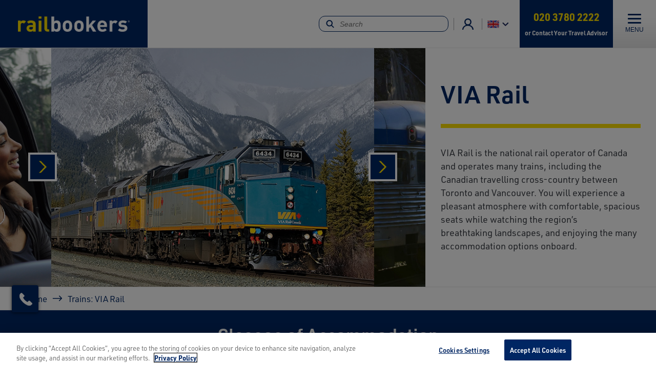

--- FILE ---
content_type: text/html; charset=UTF-8
request_url: https://www.railbookers.co.uk/famous-trains/via-rail-train?nav=
body_size: 18209
content:


  
  

<!DOCTYPE html>
<html lang="en-uk" dir="ltr" prefix="og: https://ogp.me/ns#">
  <head>
    <script>(function(w,d,s,l,i){w[l]=w[l]||[];w[l].push({'gtm.start':
          new Date().getTime(),event:'gtm.js'});var f=d.getElementsByTagName(s)[0],
        j=d.createElement(s),dl=l!='dataLayer'?'&l='+l:'';j.async=true;j.src=
        'https://www.googletagmanager.com/gtm.js?id='+i+dl;f.parentNode.insertBefore(j,f);
      })(window,document,'script','dataLayer','GTM-MQ2PQZ');</script>
    <meta charset="utf-8" />
<meta name="description" content="Journey coast‑to‑coast through Canada’s landscapes aboard the VIA Rail train. Panoramic mountains, wild forests &amp; luxury cabins await! Book with Railbookers." />
<link rel="canonical" href="https://www.railbookers.co.uk/famous-trains/via-rail-train" />
<meta name="robots" content="index, follow" />
<link rel="image_src" href="/sites/railbookers/files/media/images/VIA-Rail-Train-Rockies.jpg" />
<meta property="og:site_name" content="Railbookers®" />
<meta property="og:type" content="website" />
<meta property="og:url" content="https://www.railbookers.co.uk/famous-trains/via-rail-train" />
<meta property="og:title" content="Trains: VIA Rail | Railbookers®" />
<meta property="og:description" content="Journey coast‑to‑coast through Canada’s landscapes aboard the VIA Rail train. Panoramic mountains, wild forests &amp; luxury cabins await! Book with Railbookers." />
<meta property="og:image" content="https://www.railbookers.co.uk/sites/railbookers/files/media/images/VIA-Rail-Train-Rockies.jpg" />
<meta property="og:image:url" content="https://www.railbookers.co.uk/sites/railbookers/files/media/images/VIA-Rail-Train-Rockies.jpg" />
<meta name="Generator" content="Drupal 9 (https://www.drupal.org)" />
<meta name="MobileOptimized" content="width" />
<meta name="HandheldFriendly" content="true" />
<meta name="viewport" content="width=device-width, initial-scale=1.0" />
<script>var ct_check_js_val = '6af49609ca3249952db5847f0406f90a';var drupal_ac_antibot_cookie_value = 'c7b5acc6047f441462822301d729fc79ba5d91c53a3e8fe47ac463293b8f4d7f';var ct_use_cookies = 0;var ct_use_alt_cookies = 0;var ct_capture_buffer = 0;</script>
<link rel="icon" href="/sites/railbookers/themes/custom/railbookers/favicon.ico" type="image/vnd.microsoft.icon" />

    <title>Canada Spectacular by Rail | VIA Rail Train Adventure</title>
    <link rel="stylesheet" media="all" href="/sites/railbookers/files/css/css_Go1jN5TPCt57Jr6cEbrL9BgmmM_hLRk9pTaaaFXWfuc.css" />
<link rel="stylesheet" media="all" href="/sites/railbookers/files/css/css_JpcdArxwy1kYGbItjuXBaNw3pqfYN7w1C-xa1lTpBm0.css" />
<link rel="stylesheet" media="all" href="https://use.typekit.net/zpv8rnl.css" />
<link rel="stylesheet" media="all" href="/sites/railbookers/files/css/css_V5Cb38JEXRmLljQfHN0Pz-H_bXqAmFjAQRCfgRXseV8.css" />
<link rel="stylesheet" media="all" href="https://cdnjs.cloudflare.com/ajax/libs/tiny-slider/2.9.4/tiny-slider.css" />
<link rel="stylesheet" media="all" href="https://cdnjs.cloudflare.com/ajax/libs/Glide.js/3.4.1/css/glide.core.min.css" />
<link rel="stylesheet" media="all" href="/sites/railbookers/files/css/css_AJ0zIP5r-GwN7dEQxf3gIUXuwRiMzEf8wV-dN1tliEI.css" />
<link rel="stylesheet" media="all" href="/ylg-ms-featured-listings-cards-rb/static/css/main.css?t8ys75" />
<link rel="stylesheet" media="all" href="/sites/railbookers/files/css/css_GDVcMgV8BtHb1HPNlhVOGd950V45pVVU-IVh6Ia08Qg.css" />
<link rel="stylesheet" media="all" href="https://cdnjs.cloudflare.com/ajax/libs/jquery-modal/0.9.1/jquery.modal.min.css" />
<link rel="stylesheet" media="all" href="/sites/railbookers/files/css/css_Bzro76bLcEaS8O_fjJYC0EFrqSIsnt_1KO7PLFuPd1o.css" />

    <script type="application/json" data-drupal-selector="drupal-settings-json">{"path":{"baseUrl":"\/","scriptPath":null,"pathPrefix":"","currentPath":"node\/4502","currentPathIsAdmin":false,"isFront":false,"currentLanguage":"en-uk","currentQuery":{"nav":""}},"pluralDelimiter":"\u0003","suppressDeprecationErrors":true,"ajaxPageState":{"libraries":"cleantalk\/apbct-bot-detector,cleantalk\/apbct-public,core\/internal.jquery.form,extlink\/drupal.extlink,paragraphs\/drupal.paragraphs.unpublished,railbookers\/form,railbookers\/media,railbookers\/responseiq-uk,railbookers\/scripts,railbookers\/slider,railbookers\/styles,ui_patterns\/grid.pattern_library_one,ui_patterns\/mega-menu.pattern_library_one,ui_patterns\/suggested_queries.pattern_library_one,verb_algolia\/algolia_autocomplete_cards,verb_general\/dynamic_phone_numbers,verb_purl\/purl_get,views\/views.module,webform\/webform.ajax,webform\/webform.element.details.save,webform\/webform.element.details.toggle,webform\/webform.element.message,webform\/webform.form,webform\/webform.form.submit_once,ylg\/ajax,ylg\/alert,ylg\/cta,ylg\/dropdown,ylg\/lazyload,ylg\/media,ylg\/modal,ylg\/pager,ylg\/rb-react-trip-cards,ylg\/rb-uk-pagesense,ylg\/rb-uk-wyng,ylg\/remove-edge-visual-search,ylg\/scripts,ylg\/slider,ylg\/stringReplace,ylg\/tabbed-slider","theme":"railbookers","theme_token":null},"ajaxTrustedUrl":{"\/newsletter-registration":true,"https:\/\/www.railbookers.co.uk\/famous-trains\/via-rail-train?nav=\u0026ajax_form=1":true,"form_action_p_pvdeGsVG5zNF_XLGPTvYSKCf43t8qZYSwcfZl2uzM":true,"https:\/\/www.railbookers.co.uk\/famous-trains\/via-rail-train?ajax_form=1":true},"verbAlgolia":{"applicationId":"Z0B5QD7VGC","searchApiKey":"54f11690ab8564e1360ab4a376ad6d6c","dollieUrl":"https:\/\/railbookers.dolli.cloud\/api","siteBaseUrl":"https:\/\/www.railbookers.co.uk","site":"railbookers","brand":"RAILBOOKER","langCode":"en-uk","brandPrefix":"RB","brandSite":"railbookers","environment":"prod"},"data":{"extlink":{"extTarget":true,"extTargetNoOverride":false,"extNofollow":false,"extNoreferrer":true,"extFollowNoOverride":false,"extClass":"0","extLabel":"(link is external)","extImgClass":false,"extSubdomains":true,"extExclude":"","extInclude":"","extCssExclude":"","extCssExplicit":"","extAlert":false,"extAlertText":"This link will take you to an external web site. We are not responsible for their content.","mailtoClass":"0","mailtoLabel":"(link sends email)","extUseFontAwesome":false,"extIconPlacement":"append","extFaLinkClasses":"fa fa-external-link","extFaMailtoClasses":"fa fa-envelope-o","whitelistedDomains":["amtrakvacations.com","amtrakvacations.com.au","amtrakvacations.co.uk","amtrakvacations.ca"]}},"ajax":{"edit-actions-submit":{"callback":"::submitAjaxForm","event":"click","effect":"fade","speed":500,"progress":{"type":"throbber","message":""},"disable-refocus":true,"url":"https:\/\/www.railbookers.co.uk\/famous-trains\/via-rail-train?ajax_form=1","dialogType":"ajax","submit":{"_triggering_element_name":"op","_triggering_element_value":"Show Me the Map"}}},"urlToVideoFilter":{"autoload":true},"verbGeneral":{"brandGlobal":"RAILBOOKER","responseIqGlobal":1},"sitewide_alerts":{"dismissedKeys":[],"previewMode":false,"cookieExpiration":"default"},"user":{"uid":0,"permissionsHash":"7696c6b170978d8a64b41959ce6a69f57dcd5c26aceea4dd594f661095842f8b"}}</script>
<script src="/themes/custom/ylg/assets/js/dropdown.js?t8ys75"></script>
<script src="/core/misc/drupalSettingsLoader.js?v=9.5.11"></script>
<script src="/core/misc/drupal.js?v=9.5.11"></script>
<script src="/core/misc/drupal.init.js?v=9.5.11"></script>
<script src="/modules/custom/verb_purl/js/luxon.min.js?t8ys75"></script>
<script src="/modules/custom/verb_purl/js/verb_purl_get.js?t8ys75"></script>
<script src="https://cdn.pagesense.io/js/railbookersgroup/62d8314fa69f465a9e8efc02ca046fb3.js"></script>
<script src="https://mx.wyng.com/js/agent.js" data-brand-id="92208"></script>

  </head>
  <body class="site-railbookers site-railbookers--uk page">
            <noscript><iframe src="https://www.googletagmanager.com/ns.html?id=GTM-MQ2PQZ"
                      height="0" width="0" style="display:none;visibility:hidden"></iframe></noscript>
    <!-- RevAgency Analytics -->
    <script type="text/javascript">
      var jbPID = "jb-60524861";
      if( document.location.toString().indexOf( "https://" ) != -1 ) { protocol = "https://"; } else { protocol = "http://"; }
      document.write(unescape("%3Cscript src=\""+protocol+"www.revagency.net/jubilee/includes/jubilee.js\"%3E%3C/script%3E"));
    </script>
    <!-- /RevAgency Analytics -->
    <script>
      // Remove any existing Purl entries
      var purl = localStorage.getItem('purlPartner');
      if (purl && dataLayer) {
        var purlData = JSON.parse(purl);
        // Adobe tracking
        if (purlData.purlData.adobeTracking) {
          dataLayer.push( { 'adobeValue' : purlData.purlData.adobeTracking})
          dataLayer.push( { 'event' : 'fireAdobeTracking'})
        }
        if (purlData.purlData.analyticsId) {
          dataLayer.push( { 'analyticsValue' : purlData.purlData.analyticsId})
          dataLayer.push( { 'event' : 'fireAnalyticsTracking'})
        }
        if (purlData.purlData.infinityId) {
          dataLayer.push( { 'infinityValue' : purlData.purlData.infinityId})
          dataLayer.push( { 'event' : 'fireInfinityTracking'})
        }
      }
    </script>

    <a href="#main-content" class="visually-hidden focusable">
      Skip to main content
    </a>
    
<div class="c-site-alerts">
    </div>
      <div class="dialog-off-canvas-main-canvas" data-off-canvas-main-canvas>
    <div class="layout-container">

  <header class="header">
  <div class="navigation">
    <a class="branding" href="/">
      <picture>
        <source srcset="/sites/railbookers/files/Railbookers%C2%AE_White-Yellow-1.png">
        <img src="/sites/railbookers/files/Railbookers%C2%AE_White-Yellow-1.png" alt="Railbookers Vacations">
      </picture>
    </a>
    <nav class="menu-block">  

  
  <ul>
            
  

<li class="columns-four dropdown">
  <a href="https://www.railbookers.co.uk/destinations" class="toggle">
          Destinations
      </a>
            <div>
        <div class="mega-menu-close">
          <button class="menu-close js-menu-close"><span aria-hidden="true" class="visually-hidden">&times;</span>
          </button>
        </div>
        <div class="mega-menu">
          <div>
            <div class="heading">
              <div class="wrapper">
                                  <div class="h3">Destinations</div>
                              </div>
            </div>
            <div class="content">
              
  
  <ul>
            


<li class="dropdown">
  <a href="https://www.railbookers.co.uk/destinations" >
          Popular Destinations
      </a>
                    <div>
  
  <ul>
            


<li>
  <a href="https://www.railbookers.co.uk/destinations/europe/austria" >
          Austria
      </a>
                  </li>

                


<li>
  <a href="https://www.railbookers.co.uk/destinations/north-america/canada" >
          Canada
      </a>
                  </li>

                


<li>
  <a href="https://www.railbookers.co.uk/destinations/europe/france" >
          France
      </a>
                  </li>

                


<li>
  <a href="https://www.railbookers.co.uk/destinations/europe/italy" >
          Italy
      </a>
                  </li>

                


<li>
  <a href="https://www.railbookers.co.uk/destinations/europe/scandinavia/norway" >
          Norway
      </a>
                  </li>

                


<li>
  <a href="https://www.railbookers.co.uk/destinations/europe/switzerland" >
          Switzerland
      </a>
                  </li>

                


<li>
  <a href="https://www.railbookers.co.uk/destinations/europe/united-kingdom" >
          United Kingdom
      </a>
                  </li>

        </ul>


</div>
            </li>

                


<li class="dropdown">
  <a href="https://www.railbookers.co.uk/destinations/europe" >
          Europe
      </a>
                    <div>
  
  <ul>
            


<li>
  <a href="https://www.railbookers.co.uk/destinations/europe/spain" >
          Spain
      </a>
                  </li>

                


<li>
  <a href="https://www.railbookers.co.uk/destinations/europe/germany" >
          Germany
      </a>
                  </li>

                


<li>
  <a href="https://www.railbookers.co.uk/destinations/europe/portugal" >
          Portugal
      </a>
                  </li>

                


<li>
  <a href="https://www.railbookers.co.uk/destinations/europe/netherlands" >
          Netherlands
      </a>
                  </li>

                


<li>
  <a href="https://www.railbookers.co.uk/destinations/europe/belgium" >
          Belgium
      </a>
                  </li>

                


<li>
  <a href="https://www.railbookers.co.uk/destinations/europe/italy/sicily" >
          Sicily
      </a>
                  </li>

                


<li>
  <a href="https://www.railbookers.co.uk/destinations/europe/ireland" >
          Ireland
      </a>
                  </li>

        </ul>


</div>
            </li>

                


<li class="dropdown">
  <a href="https://www.railbookers.co.uk/destinations/view-by-map" >
          Explore by Region
      </a>
                    <div>
  
  <ul>
            


<li>
  <a href="https://www.railbookers.co.uk/destinations/europe/italy/the-amalfi-coast" >
          Amalfi Coast
      </a>
                  </li>

                


<li>
  <a href="https://www.railbookers.co.uk/destinations/europe/germany/bavaria" >
          Bavaria
      </a>
                  </li>

                


<li>
  <a href="https://www.railbookers.co.uk/destinations/north-america/canada/canadian-rockies" >
          Canadian Rockies
      </a>
                  </li>

                


<li>
  <a href="https://www.railbookers.co.uk/destinations/europe/france/the-french-riviera" >
          French Riviera
      </a>
                  </li>

                


<li>
  <a href="https://www.railbookers.co.uk/cruise-regions/mediterranean" >
          Mediterranean
      </a>
                  </li>

                


<li>
  <a href="https://www.railbookers.co.uk/destinations/europe/scandinavia" >
          Scandinavia
      </a>
                  </li>

                


<li>
  <a href="https://www.railbookers.co.uk/destinations/europe/italy/tuscany" >
          Tuscany
      </a>
                  </li>

        </ul>


</div>
            </li>

                


<li class="dropdown">
  <a href="https://www.railbookers.co.uk/destinations" >
          Worldwide
      </a>
                    <div>
  
  <ul>
            


<li>
  <a href="https://www.railbookers.co.uk/destinations/africa" >
          Africa
      </a>
                  </li>

                


<li>
  <a href="https://www.railbookers.co.uk/destinations/asia" >
          Asia
      </a>
                  </li>

                


<li>
  <a href="https://www.railbookers.co.uk/destinations/oceania/australia" >
          Australia
      </a>
                  </li>

                


<li>
  <a href="https://www.railbookers.co.uk/destinations/asia/india" >
          India
      </a>
                  </li>

                


<li>
  <a href="/destinations/new-zealand" >
          New Zealand
      </a>
                  </li>

                


<li>
  <a href="https://www.railbookers.co.uk/destinations/south-america" >
          South America
      </a>
                  </li>

                


<li>
  <a href="https://www.railbookers.co.uk/destinations/north-america/united-states" >
          United States
      </a>
                  </li>

        </ul>


</div>
            </li>

        </ul>



            </div>
            <div class="links">
  <a href="https://www.railbookers.co.uk/destinations/view-by-map" class="btn default">
  View by Map</a>

  <a href="https://www.railbookers.co.uk/destinations" class="btn text">
  View all Destinations</a>

  <a href="https://www.railbookers.co.uk/what-is-possible/combine-rail-trip-with-cruise-holiday" class="btn text">
  View Cruise Regions</a>

</div>
          </div>
                      
                  </div>
      </div>
      </li>

                
  

<li class="columns-four dropdown">
  <a href="https://www.railbookers.co.uk/travel-styles/famous-trains" class="toggle">
          Famous Trains
      </a>
            <div>
        <div class="mega-menu-close">
          <button class="menu-close js-menu-close"><span aria-hidden="true" class="visually-hidden">&times;</span>
          </button>
        </div>
        <div class="mega-menu">
          <div>
            <div class="heading">
              <div class="wrapper">
                                  <div class="h3">Famous Trains</div>
                              </div>
            </div>
            <div class="content">
              
  
  <ul>
            


<li>
  <a href="https://www.railbookers.co.uk/famous-trains/alaska-railroad-train" >
          Alaska Railroad
      </a>
                  </li>

                


<li>
  <a href="https://www.railbookers.co.uk/famous-trains/belmond-royal-scotsman-train" >
          Belmond Royal Scotsman
      </a>
                  </li>

                


<li>
  <a href="https://www.railbookers.co.uk/famous-trains/britannic-explorer-train" >
          Belmond Britannic Explorer
      </a>
                  </li>

                


<li>
  <a href="https://www.railbookers.co.uk/famous-trains/bernina-express-train" >
          Bernina Express
      </a>
                  </li>

                


<li>
  <a href="https://www.railbookers.co.uk/famous-trains/caledonian-sleeper-train" >
          Caledonian Sleeper
      </a>
                  </li>

                


<li>
  <a href="https://www.railbookers.co.uk/famous-trains/canyon-spirit-train" >
          Canyon Spirit
      </a>
                  </li>

                


<li>
  <a href="https://www.railbookers.co.uk/famous-trains/eastern-oriental-express-train" >
          Eastern &amp; Oriental Express
      </a>
                  </li>

                


<li>
  <a href="https://www.railbookers.co.uk/famous-trains/el-transcantabrico-gran-lujo-train" >
          El Transcantábrico Gran Lujo
      </a>
                  </li>

                


<li>
  <a href="https://www.railbookers.co.uk/famous-trains/flamsbana-railway" >
          Flåmsbana
      </a>
                  </li>

                


<li>
  <a href="https://www.railbookers.co.uk/famous-trains/glacier-express-train" >
          Glacier Express
      </a>
                  </li>

                


<li>
  <a href="https://www.railbookers.co.uk/famous-trains/golden-eagle-danube-express-train" >
          Golden Eagle Danube Express
      </a>
                  </li>

                


<li>
  <a href="/famous-trains/the-goldenpass-line-train" >
          GoldenPass Line
      </a>
                  </li>

                


<li>
  <a href="https://www.railbookers.co.uk/famous-trains/the-goldenpass-express-train" >
          The GoldenPass Express
      </a>
                  </li>

                


<li>
  <a href="https://www.railbookers.co.uk/famous-trains/the-ghan-train" >
          The Ghan
      </a>
                  </li>

                <li class="has-hover-description">
        <a href="https://www.railbookers.co.uk/famous-trains/jungfraujoch-train">
          <span>Jungfraujoch Railway</span>
          <div class="menu-item--description-hover">Travel onboard the highest railway station in Europe.</div>
        </a>
      </li>
                


<li>
  <a href="https://www.railbookers.co.uk/famous-trains/la-dolce-vita-orient-express" >
          La Dolce Vita Orient Express
      </a>
                  </li>

                


<li>
  <a href="https://www.railbookers.co.uk/famous-trains/maharajas-express-train" >
          Maharajas&#039; Express
      </a>
                  </li>

                


<li>
  <a href="https://www.railbookers.co.uk/famous-trains/mount-pilatus-train" >
          Mount Pilatus
      </a>
                  </li>

                


<li>
  <a href="https://www.railbookers.co.uk/famous-trains/rocky-mountaineer-train" >
          Rocky Mountaineer
      </a>
                  </li>

                


<li>
  <a href="https://www.railbookers.co.uk/famous-trains/rovos-rail-train" >
          Rovos Rail
      </a>
                  </li>

                


<li>
  <a href="https://www.railbookers.co.uk/famous-trains/venice-simplon-orient-express-train" >
          Venice Simplon-Orient-Express
      </a>
                  </li>

                


<li>
  <a href="https://www.railbookers.co.uk/famous-trains/via-rail-train" >
          VIA Rail
      </a>
                  </li>

        </ul>



            </div>
            <div class="links">
  <a href="https://www.railbookers.co.uk/travel-styles/luxury-rail" class="btn default">
  View Luxury Trains</a>

  <a href="https://www.railbookers.co.uk/travel-styles" class="btn text">
  Pick Your Travel Style</a>

</div>
          </div>
                      
                  </div>
      </div>
      </li>

                
  

<li class="columns-four dropdown">
  <a href="https://www.railbookers.co.uk/travel-styles" class="toggle">
          Travel Styles
      </a>
            <div>
        <div class="mega-menu-close">
          <button class="menu-close js-menu-close"><span aria-hidden="true" class="visually-hidden">&times;</span>
          </button>
        </div>
        <div class="mega-menu">
          <div>
            <div class="heading">
              <div class="wrapper">
                                  <div class="h3">Travel Styles</div>
                              </div>
            </div>
            <div class="content">
              
  
  <ul>
            <li class="has-hover-description">
        <a href="https://www.railbookers.co.uk/travel-styles/most-popular">
          <span>Most Popular</span>
          <div class="menu-item--description-hover">See our customers&#039; most favourite rail holidays.</div>
        </a>
      </li>
                <li class="has-hover-description">
        <a href="https://www.railbookers.co.uk/travel-styles/sleeper-trains">
          <span>Sleeper Trains</span>
          <div class="menu-item--description-hover">Maximise time in destinations with the romance of a sleeper train.</div>
        </a>
      </li>
                <li class="has-hover-description">
        <a href="https://www.railbookers.co.uk/travel-styles/famous-trains">
          <span>Famous Trains</span>
          <div class="menu-item--description-hover">Their reputation precedes them and for good reason; step onboard for an adventure like no other.</div>
        </a>
      </li>
                <li class="has-hover-description">
        <a href="https://www.railbookers.co.uk/travel-styles/within-the-uk">
          <span>Within the U.K.</span>
          <div class="menu-item--description-hover">Choose a trip closer to home and explore the very best of the British Isles by train.</div>
        </a>
      </li>
                <li class="has-hover-description">
        <a href="https://www.railbookers.co.uk/travel-styles/italy-and-switzerland">
          <span>Italy &amp; Switzerland</span>
          <div class="menu-item--description-hover">Curated rail journeys combining the scenic beauty of Switzerland with the cultural highlights of Italy.</div>
        </a>
      </li>
                <li class="has-hover-description">
        <a href="https://www.railbookers.co.uk/travel-styles/luxury-rail">
          <span>Luxury Rail</span>
          <div class="menu-item--description-hover">Indulge in some of the world’s most luxurious rail journeys for an unforgettable onboard experience.</div>
        </a>
      </li>
                <li class="has-hover-description">
        <a href="https://www.railbookers.co.uk/travel-styles/short-breaks">
          <span>Short Breaks</span>
          <div class="menu-item--description-hover">For a city break, or a quick getaway, let the train take the strain with this great selection of short breaks.</div>
        </a>
      </li>
                <li class="has-hover-description">
        <a href="https://www.railbookers.co.uk/travel-styles/most-scenic">
          <span>Most Scenic Journeys</span>
          <div class="menu-item--description-hover">If you’re looking to take the scenic route then this selection offers some of the very best views in the world.</div>
        </a>
      </li>
                <li class="has-hover-description">
        <a href="https://www.railbookers.co.uk/travel-styles/single-country-tours">
          <span>Single Country Tours</span>
          <div class="menu-item--description-hover">Stay longer and explore further with this great selection of holidays based in one country.</div>
        </a>
      </li>
                <li class="has-hover-description">
        <a href="https://www.railbookers.co.uk/travel-styles/railbookers-signature">
          <span>Railbookers Signature</span>
          <div class="menu-item--description-hover">These itineraries each feature a once-in-a-lifetime experience.</div>
        </a>
      </li>
                <li class="has-hover-description">
        <a href="https://www.railbookers.co.uk/travel-styles/stars-and-stripes">
          <span>Stars and Stripes</span>
          <div class="menu-item--description-hover">Discover the heart of America in comfort with our Stars and Stripes rail journeys.</div>
        </a>
      </li>
                <li class="has-hover-description">
        <a href="https://www.railbookers.co.uk/travel-styles/beyond-the-match">
          <span>Beyond the Match</span>
          <div class="menu-item--description-hover">Explore the U.S. and Canada by train between match days with exclusive rail holidays starting and ending in host cities.</div>
        </a>
      </li>
                <li class="has-hover-description">
        <a href="https://www.railbookers.co.uk/travel-styles/coast-to-coast-north-america">
          <span>Coast-to-Coast North America</span>
          <div class="menu-item--description-hover">See two oceans, cross the Rockies, and all the land in-between with one of these North American adventures</div>
        </a>
      </li>
                <li class="has-hover-description">
        <a href="https://www.railbookers.co.uk/travel-styles/once-in-a-lifetime-experiences">
          <span>Once-in-a-Lifetime</span>
          <div class="menu-item--description-hover">It’s time to make your dream holiday a reality with one of these truly iconic rail adventures.</div>
        </a>
      </li>
                <li class="has-hover-description">
        <a href="https://www.railbookers.co.uk/travel-styles/culinary-journeys">
          <span>Culinary Journeys</span>
          <div class="menu-item--description-hover">Our collection of the top food and drink holidays by rail.</div>
        </a>
      </li>
                <li class="has-hover-description">
        <a href="https://www.railbookers.co.uk/travel-styles/norway-coastal-cruises">
          <span>Norway Coastal Cruises</span>
          <div class="menu-item--description-hover">Sail Norway’s coast aboard ships, blending fjords and culture into one Arctic adventure.</div>
        </a>
      </li>
        </ul>



            </div>
            <div class="links">
  <a href="https://www.railbookers.co.uk/trips" class="btn default">
  View all Holidays</a>

  <a href="https://www.railbookers.co.uk/travel-styles/famous-trains" class="btn text">
  Explore Famous Trains</a>

</div>
          </div>
                      
                  </div>
      </div>
      </li>

                
  

<li class="columns-four dropdown">
  <a href="https://www.railbookers.co.uk/where-to-start" class="toggle">
          Where to Start
      </a>
            <div>
        <div class="mega-menu-close">
          <button class="menu-close js-menu-close"><span aria-hidden="true" class="visually-hidden">&times;</span>
          </button>
        </div>
        <div class="mega-menu">
          <div>
            <div class="heading">
              <div class="wrapper">
                                  <div class="h3">Where to Start</div>
                              </div>
            </div>
            <div class="content">
              
  
  <ul>
            


<li class="dropdown">
  <a href="" >
          What is Possible
      </a>
                    <div>
  
  <ul>
            


<li>
  <a href="https://www.railbookers.co.uk/destinations/view-by-map" >
          <i>
            <div class="icons">
  <img loading="lazy" width="240" height="240" alt="Map" data-src="/sites/railbookers/files/images/icons/map.png" class="lozad" /></div>

      </i>
      <span>
      Find a Destination by Map
              <span class="description">Search for your preferred destination on our interactive rail network map.</span>
          </span>
      </a>
                  </li>

                


<li>
  <a href="https://www.railbookers.co.uk/where-to-start/how-to-customise" >
          <i>
            <div class="icons">
  <img loading="lazy" width="240" height="240" alt="Check list" data-src="/sites/railbookers/files/images/icons/check-list.png" class="lozad" /></div>

      </i>
      <span>
      Customise Your Holiday
              <span class="description">Choose from any or all of our customisation options to make your trip uniquely yours.</span>
          </span>
      </a>
                  </li>

                


<li>
  <a href="https://www.railbookers.co.uk/what-is-possible/combine-rail-trip-with-cruise-holiday" >
          <i>
            <div class="icons">
  <img loading="lazy" width="80" height="80" alt="Cruise" data-src="/sites/railbookers/files/images/icons/YLG201-740-RB-Ship-Icon.png" class="lozad" /></div>

      </i>
      <span>
      Add Rail Pre or Post-Cruise
              <span class="description">Our excellent selection of cruise extension rail itineraries allow you to explore further, discovering exciting locations.</span>
          </span>
      </a>
                  </li>

                


<li>
  <a href="https://www.railbookers.co.uk/where-to-start/sleeper-trains" >
          <i>
            <div class="icons">
  <img loading="lazy" width="240" height="240" alt="Side table with lamp and bed" data-src="/sites/railbookers/files/images/icons/onboard-accommodations.png" class="lozad" /></div>

      </i>
      <span>
      Sleeper Trains
              <span class="description">Sleepers trains can be a great way to travel long distances overnight as you rest up in comfort, arriving ready for action the next day.</span>
          </span>
      </a>
                  </li>

                


<li>
  <a href="https://www.railbookers.co.uk/sightseeing-and-activities" >
          <i>
            <div class="icons">
  <img loading="lazy" width="240" height="240" alt="Camera" data-src="/sites/railbookers/files/images/icons/camera.png" class="lozad" /></div>

      </i>
      <span>
      Sightseeing and Activities
              <span class="description">With so many destinations worldwide, discover some of the most amazing sightseeing and activities.</span>
          </span>
      </a>
                  </li>

        </ul>


</div>
            </li>

                


<li class="dropdown">
  <a href="" >
          Make it Your Own
      </a>
                    <div>
  
  <ul>
            


<li>
  <a href="https://www.railbookers.co.uk/where-to-start/classes-of-service-onboard-train" >
          <i>
            <div class="icons">
  <img loading="lazy" width="240" height="240" alt="Train seats" data-src="/sites/railbookers/files/images/icons/train-seats.png" class="lozad" /></div>

      </i>
      <span>
      Seat Classes Onboard
              <span class="description">With all the different trains around the world, choose the class of service that fit your needs.</span>
          </span>
      </a>
                  </li>

                


<li>
  <a href="https://www.railbookers.co.uk/where-to-start/luxury-rail-experiences" >
          <i>
            <div class="icons">
  <img loading="lazy" width="240" height="240" alt="Tableware cover" data-src="/sites/railbookers/files/images/icons/reception.png" class="lozad" /></div>

      </i>
      <span>
      Luxury Rail Experiences
          </span>
      </a>
                  </li>

                


<li>
  <a href="https://www.railbookers.co.uk/where-to-start/accommodation-to-fit-your-style" >
          <i>
            <div class="icons">
  <img loading="lazy" width="240" height="240" alt="Building to represent accommodations" data-src="/sites/railbookers/files/images/icons/accommodation.png" class="lozad" /></div>

      </i>
      <span>
      Types of Accommodation
              <span class="description">From hotels nestled in the Swiss Alps to luxury hotels looking over the hills of Tuscany, we have hotels for every travel style.</span>
          </span>
      </a>
                  </li>

                


<li>
  <a href="https://www.railbookers.co.uk/where-to-start/special-occasion" >
          <i>
            <div class="icons">
  <img loading="lazy" width="240" height="240" alt="Gift" data-src="/sites/railbookers/files/images/icons/offer.png" class="lozad" /></div>

      </i>
      <span>
      Plan a Special Occasion
              <span class="description">Celebrate your special occasion with Railbookers, from anniversaries to birthdays there is no better treat then seeing the world.</span>
          </span>
      </a>
                  </li>

        </ul>


</div>
            </li>

                


<li class="dropdown">
  <a href="" >
          What&#039;s Next?
      </a>
                    <div>
  
  <ul>
            


<li>
  <a href="https://www.railbookers.co.uk/where-to-start/instant-quote-request" >
          <i>
            <div class="icons">
  <img loading="lazy" width="240" height="240" alt="Email deals" data-src="/sites/railbookers/files/images/icons/deals-1.png" class="lozad" /></div>

      </i>
      <span>
      Instant Quote
              <span class="description">Request an instant quote from Railbookers and we will be in touch shortly!</span>
          </span>
      </a>
                  </li>

                


<li>
  <a href="https://www.railbookers.co.uk/contact-us" >
          <i>
            <div class="icons">
  <img loading="lazy" width="240" height="240" alt="Headset" data-src="/sites/railbookers/files/images/icons/headset.png" class="lozad" /></div>

      </i>
      <span>
      Contact Us
              <span class="description">Contact us directly to speak with one of our Rail Experts.</span>
          </span>
      </a>
                  </li>

                


<li>
  <a href="https://www.railbookers.co.uk/the-railbookers-experience" >
          <i>
            <div class="icons">
  <img loading="lazy" width="240" height="240" alt="Rail tickets" data-src="/sites/railbookers/files/images/icons/tickets.png" class="lozad" /></div>

      </i>
      <span>
      Why Railbookers?
              <span class="description">Our expertly planned, independent journeys provide hassle-free itineraries, or customized trips with the help from our knowledgeable Rail Experts.</span>
          </span>
      </a>
                  </li>

                


<li>
  <a href="https://www.railbookers.co.uk/railbookers-reviews" >
          <i>
            <div class="icons">
  <img loading="lazy" width="240" height="240" alt="Megaphone" data-src="/sites/railbookers/files/images/icons/notice.png" class="lozad" /></div>

      </i>
      <span>
      Customer Reviews
              <span class="description">Read reviews, testimonials, and stories from real travelers across the globe.</span>
          </span>
      </a>
                  </li>

        </ul>


</div>
            </li>

                


<li class="dropdown">
  <a href="https://www.railbookers.co.uk/where-to-start/resources" >
          Additional Resources
      </a>
                    <div>
  
  <ul>
            


<li>
  <a href="https://www.railbookers.co.uk/where-to-start/resources" >
          <i>
            <div class="icons">
  <img loading="lazy" width="240" height="240" alt="Newspaper " data-src="/sites/railbookers/files/images/icons/news.png" class="lozad" /></div>

      </i>
      <span>
      Brochures, Maps &amp; Guides
              <span class="description">Plan your next rail holiday with our exclusive Brochures and Travel Guides.</span>
          </span>
      </a>
                  </li>

                


<li>
  <a href="https://www.railbookers.co.uk/where-to-start/additional-resources/videos" >
          <i>
            <div class="icons">
  <img loading="lazy" width="240" height="240" alt="Webinars" data-src="/sites/railbookers/files/images/icons/webinars.png" class="lozad" /></div>

      </i>
      <span>
      Videos &amp; Webinars
          </span>
      </a>
                  </li>

                


<li>
  <a href="https://www.railbookers.co.uk/blog" >
          <i>
            <div class="icons">
  <img loading="lazy" width="240" height="240" alt="Newspaper " data-src="/sites/railbookers/files/images/icons/news.png" class="lozad" /></div>

      </i>
      <span>
      Blog Articles
              <span class="description">Read through our useful and inspiring articles and explore the World with us on Rail Expert guided trips.</span>
          </span>
      </a>
                  </li>

                


<li>
  <a href="https://www.railbookers.co.uk/where-to-start/additional-resources/faqs" >
          <i>
            <div class="icons">
  <img loading="lazy" width="240" height="240" alt="Q&amp;A Symbol" data-src="/sites/railbookers/files/images/icons/Q%26A.png" class="lozad" /></div>

      </i>
      <span>
      FAQs
              <span class="description">You&#039;ve got questions. We&#039;ve got answers.</span>
          </span>
      </a>
                  </li>

                


<li>
  <a href="https://www.railbookers.co.uk/about-us/travel-agent-login" >
          <i>
            <div class="icons">
  <img loading="lazy" width="240" height="240" alt="Hand open accepting value" data-src="/sites/railbookers/files/images/icons/value-add.png" class="lozad" /></div>

      </i>
      <span>
      Travel Agent Toolbox
          </span>
      </a>
                  </li>

        </ul>


</div>
            </li>

        </ul>



            </div>
            <div class="links">
  <a href="https://www.railbookers.co.uk/where-to-start/additional-resources/newsletter" class="btn default">
  Join our Newsletter</a>

  <a href="https://www.railbookers.co.uk/where-to-start" class="btn text">
  View all Trip Planning</a>

</div>
          </div>
                      
                  </div>
      </div>
      </li>

                


<li>
  <a href="https://www.railbookers.co.uk/deals" >
          Deals
      </a>
                  </li>

        </ul>


</nav>
    <div class="utilities js-desktop-utilities">
      <div class="search" id="search-area">
        <div id="searchbox_top"
               class="ais-SearchBox icon search"
               data-ais-placeholder="Search"
               data-ais-classlist="aa-input-search aa-input"
          ></div>
                      </div>
      
      <div class="wishlist">
          

  
  <ul>
            

  <div class="afc">
      
  <button class="afc__open js-hover-show-afc js-show-afc">
    
            

<figure>
  
      
              <img loading="lazy" width="33" height="33" alt="" data-src="/sites/railbookers/files/styles/scale/public/media/images/icon-login_1.png?itok=9RSlqseT" class="lozad" />



      
      </figure>

      
    Agent Login
  </button>
  
  <div class="afc__modal">
      <button class="afc__close js-hide-afc">close</button>
      <section id="afc__form" class="afc__from js-load-form"></section>
  </div>
</div>

        </ul>



      </div>
      <div class="language">
        <div class="dropdown">
          <a class="toggle"></a>
          <ul class="language-switcher-language-url">
  <a class="close-language"></a><li hreflang="en-uk" data-drupal-link-query="{&quot;nav&quot;:&quot;&quot;}" data-drupal-link-system-path="node/4502" class="is-active"><a href="https://www.railbookers.co.uk/famous-trains/via-rail-train?nav=" class="language-link is-active" hreflang="en-uk" data-drupal-link-query="{&quot;nav&quot;:&quot;&quot;}" data-drupal-link-system-path="node/4502">United Kingdom</a></li><li hreflang="en" data-drupal-link-query="{&quot;nav&quot;:&quot;&quot;}" data-drupal-link-system-path="node/4502"><a href="https://www.railbookers.com/famous-trains/via-rail-train?nav=" class="language-link" hreflang="en" data-drupal-link-query="{&quot;nav&quot;:&quot;&quot;}" data-drupal-link-system-path="node/4502">United States</a></li><li hreflang="en-ca" data-drupal-link-query="{&quot;nav&quot;:&quot;&quot;}" data-drupal-link-system-path="node/4502"><a href="https://www.railbookers.ca/famous-trains/via-rail-train?nav=" class="language-link" hreflang="en-ca" data-drupal-link-query="{&quot;nav&quot;:&quot;&quot;}" data-drupal-link-system-path="node/4502">Canada</a></li><li hreflang="en-au" data-drupal-link-query="{&quot;nav&quot;:&quot;&quot;}" data-drupal-link-system-path="node/4502"><a href="https://www.railbookers.com.au/famous-trains/via-rail-train?nav=" class="language-link" hreflang="en-au" data-drupal-link-query="{&quot;nav&quot;:&quot;&quot;}" data-drupal-link-system-path="node/4502">Australia</a></li><li hreflang="en-nz" data-drupal-link-query="{&quot;nav&quot;:&quot;&quot;}" data-drupal-link-system-path="node/4502"><a href="https://www.railbookers.co.nz/famous-trains/via-rail-train?nav=" class="language-link" hreflang="en-nz" data-drupal-link-query="{&quot;nav&quot;:&quot;&quot;}" data-drupal-link-system-path="node/4502">New Zealand</a></li><li hreflang="en-sg" data-drupal-link-query="{&quot;nav&quot;:&quot;&quot;}" data-drupal-link-system-path="node/4502"><a href="https://www.railbookers.sg/famous-trains/via-rail-train?nav=" class="language-link" hreflang="en-sg" data-drupal-link-query="{&quot;nav&quot;:&quot;&quot;}" data-drupal-link-system-path="node/4502">Singapore</a></li></ul>
        </div>
      </div>
    </div>
  </div>


  <div class="resultsContainer" role="listbox">
      <div class="results-inner">


        
        
        
      

      
<section  class="mm" >
  <div class="mm__inner">
    <div class="mm__top">
      
      <div class="mm__top-left">
            <section class="suggested_queries" >
              <div class="suggested_queries__inner">
                <h3 class="suggested_queries__heading">Suggested Queries:</h3>
                <div id="searchbox_top_hits-suggestions" class="suggested_queries__links"> </div>
              </div>
            </section>
            </div>
      <div class="mm__top-right"><button class="mm__fake-close js-hideResultsContainer" title="Close Suggetions" aria-label="Close Suggestions">Close</button>
</div>
    </div>
    <div class="mm__bottom">
      <div class="mm__bottom-left">
<section  class="card-grid" >
  <div class="card-grid__inner">
       </div>
</section>
</div>
      <div class="mm__bottom-right">                    <div class="searchbox_top_group" style="display:none">
          <div  class="headerSearch" id="searchbox_top_hits-trips_stats"></div>
          <div id="searchbox_top_hits-trips" class="all-hits"></div>
          </div>

          <div class="searchbox_top_group searchbox_top_group--hide searchbox_top_group--destinations">
          <div class="headerSearch" id="searchbox_top_hits-destinations_stats"></div>
          <div id="searchbox_top_hits-destinations" class="all-hits"></div>
          </div>

          <div class="searchbox_top_group searchbox_top_group--hide searchbox_top_group--pages">
          <div class="headerSearch" id="searchbox_top_hits-pages_stats"></div>
          <div id="searchbox_top_hits-pages" class="all-hits"></div>
          </div>
          
          <div class="searchbox_top_group searchbox_top_group--actions">
            <button class="js-algoia-view-more btn default btn--view-more no-arrow">View More Results </button> 
          </div>
          </div>
    </div>
  </div>
  
</section>

      

      </div>
  </div>

  <div class="booking">
    <a class="js-dynamic-phone-number-link" data-phone-intl="020 3780 2222" href="tel:020 3780 2222">
      <span>
        <span class="await-purl js-dynamic-phone-number number">020 3780 2222</span><br />
        <span class="booking-small-text">or Contact Your Travel Advisor</span>
      </span>
      <span class="mobile icon phone">Call</span>
    </a>
  </div>


  <button class="toggleResultsContainer icon search js-toggleResultsContainer"> Toggle Mobile Search </button> 


  <button class="nav-toggle" type="button" aria-expanded="false" aria-label="Toggle navigation">
    <span class="menu-icon">
      <span class="bar"></span>
      <span class="bar"></span>
      <span class="bar"></span>
    </span>
    <span class="menu-label">Menu</span>
  </button>
  <div class="header__mobile-nav" id="header__mobile-nav">
    <div class="mobilenav__top">
      <img src="/sites/railbookers/themes/custom/railbookers/logo.png" alt="Railbookers Vacations">
      <div class="nav-close">Close</div>
    </div>
    <div class="mobilenav__content">
      <nav class="menu-block">  

  
  <ul>
            


<li class="dropdown">
  <a href="https://www.railbookers.co.uk/destinations" class="toggle">
          Destinations
      </a>
            <div>
        <div class="mega-menu-close">
          <button class="menu-close js-menu-close"><span aria-hidden="true" class="visually-hidden">&times;</span>
          </button>
        </div>
        <div class="mega-menu">
          <div>
            <div class="heading">
              <div class="wrapper">
                                  <div class="h3">Destinations</div>
                              </div>
            </div>
            <div class="content">
              
  
  <ul>
            


<li class="dropdown">
  <a href="https://www.railbookers.co.uk/destinations" >
          Popular Destinations
      </a>
                    <div>
  
  <ul>
            


<li>
  <a href="/destinations/united-states/alaska" >
          Alaska
      </a>
                  </li>

                


<li>
  <a href="https://www.railbookers.co.uk/destinations/north-america/canada/canadian-rockies" >
          Canadian Rockies
      </a>
                  </li>

                


<li>
  <a href="https://www.railbookers.co.uk/destinations/europe/france" >
          France
      </a>
                  </li>

                


<li>
  <a href="https://www.railbookers.co.uk/destinations/europe/ireland" >
          Ireland
      </a>
                  </li>

                


<li>
  <a href="https://www.railbookers.co.uk/destinations/europe/italy" >
          Italy
      </a>
                  </li>

                


<li>
  <a href="https://www.railbookers.co.uk/destinations/europe/scandinavia/norway" >
          Norway
      </a>
                  </li>

                


<li>
  <a href="https://www.railbookers.co.uk/destinations/europe/portugal" >
          Portugal
      </a>
                  </li>

                


<li>
  <a href="https://www.railbookers.co.uk/destinations/europe/united-kingdom/scotland" >
          Scotland
      </a>
                  </li>

                


<li>
  <a href="https://www.railbookers.co.uk/destinations/europe/spain" >
          Spain
      </a>
                  </li>

                


<li>
  <a href="https://www.railbookers.co.uk/destinations/europe/switzerland" >
          Switzerland
      </a>
                  </li>

                


<li>
  <a href="https://www.railbookers.co.uk/destinations/north-america/united-states" >
          United States
      </a>
                  </li>

        </ul>


</div>
            </li>

                


<li class="dropdown">
  <a href="https://www.railbookers.co.uk/destinations/europe" >
          Europe
      </a>
                    <div>
  
  <ul>
            


<li>
  <a href="https://www.railbookers.co.uk/destinations/europe/austria" >
          Austria
      </a>
                  </li>

                


<li>
  <a href="https://www.railbookers.co.uk/destinations/europe/belgium" >
          Belgium
      </a>
                  </li>

                


<li>
  <a href="https://www.railbookers.co.uk/destinations/europe/czech-republic" >
          Czech Republic
      </a>
                  </li>

                


<li>
  <a href="https://www.railbookers.co.uk/destinations/europe/france" >
          France
      </a>
                  </li>

                


<li>
  <a href="https://www.railbookers.co.uk/destinations/europe/germany" >
          Germany
      </a>
                  </li>

                


<li>
  <a href="https://www.railbookers.co.uk/destinations/europe/ireland" >
          Ireland
      </a>
                  </li>

                


<li>
  <a href="https://www.railbookers.co.uk/destinations/europe/italy" >
          Italy
      </a>
                  </li>

                


<li>
  <a href="https://www.railbookers.co.uk/destinations/europe/netherlands" >
          Netherlands
      </a>
                  </li>

                


<li>
  <a href="https://www.railbookers.co.uk/destinations/europe/scandinavia/norway" >
          Norway
      </a>
                  </li>

                


<li>
  <a href="https://www.railbookers.co.uk/destinations/europe/united-kingdom/scotland" >
          Scotland
      </a>
                  </li>

                


<li>
  <a href="https://www.railbookers.co.uk/destinations/europe/spain" >
          Spain
      </a>
                  </li>

                


<li>
  <a href="https://www.railbookers.co.uk/destinations/europe/switzerland" >
          Switzerland
      </a>
                  </li>

                


<li>
  <a href="https://www.railbookers.co.uk/destinations/europe/united-kingdom" >
          United Kingdom
      </a>
                  </li>

        </ul>


</div>
            </li>

                


<li class="dropdown">
  <a href="https://www.railbookers.co.uk/destinations" >
          Worldwide
      </a>
                    <div>
  
  <ul>
            


<li>
  <a href="https://www.railbookers.co.uk/destinations/africa" >
          Africa
      </a>
                  </li>

                


<li>
  <a href="https://www.railbookers.co.uk/destinations/asia" >
          Asia
      </a>
                  </li>

                


<li>
  <a href="https://www.railbookers.co.uk/destinations/oceania/australia" >
          Australia
      </a>
                  </li>

                


<li>
  <a href="https://www.railbookers.co.uk/destinations/north-america/canada" >
          Canada
      </a>
                  </li>

                


<li>
  <a href="https://www.railbookers.co.uk/destinations/asia/india" >
          India
      </a>
                  </li>

                


<li>
  <a href="https://www.railbookers.co.uk/destinations/oceania/new-zealand" >
          New Zealand
      </a>
                  </li>

                


<li>
  <a href="https://www.railbookers.co.uk/destinations/south-america/peru" >
          Peru
      </a>
                  </li>

                


<li>
  <a href="https://www.railbookers.co.uk/destinations/south-america" >
          South America
      </a>
                  </li>

        </ul>


</div>
            </li>

                


<li class="dropdown">
  <a href="https://www.railbookers.co.uk/destinations" >
          Explore by Region
      </a>
                    <div>
  
  <ul>
            


<li>
  <a href="https://www.railbookers.co.uk/cruise-regions/alaska" >
          Alaska
      </a>
                  </li>

                


<li>
  <a href="https://www.railbookers.co.uk/destinations/europe/italy/the-amalfi-coast" >
          Amalfi Coast
      </a>
                  </li>

                


<li>
  <a href="https://www.railbookers.co.uk/destinations/europe/germany/bavaria" >
          Bavaria
      </a>
                  </li>

                


<li>
  <a href="https://www.railbookers.co.uk/destinations/north-america/canada/canadian-rockies" >
          Canadian Rockies
      </a>
                  </li>

                


<li>
  <a href="https://www.railbookers.co.uk/destinations/europe/france/the-french-riviera" >
          French Riviera
      </a>
                  </li>

                


<li>
  <a href="https://www.railbookers.co.uk/cruise-regions/mediterranean" >
          Mediterranean
      </a>
                  </li>

                


<li>
  <a href="https://www.railbookers.co.uk/what-is-possible/combine-rail-trip-with-cruise-holiday" >
          River and Ocean Cruise Regions
      </a>
                  </li>

                


<li>
  <a href="https://www.railbookers.co.uk/destinations/europe/scandinavia" >
          Scandinavia
      </a>
                  </li>

                


<li>
  <a href="https://www.railbookers.co.uk/destinations/europe/italy/sicily" >
          Sicily
      </a>
                  </li>

                


<li>
  <a href="https://www.railbookers.co.uk/destinations/europe/italy/tuscany" >
          Tuscany
      </a>
                  </li>

        </ul>


</div>
            </li>

        </ul>



            </div>
            <div class="links">
  <a href="https://www.railbookers.co.uk/destinations" class="btn default">
  View all Destinations</a>

</div>
          </div>
                      
                  </div>
      </div>
      </li>

                


<li class="dropdown">
  <a href="/vacation-types/famous-trains" class="toggle">
          Famous Trains
      </a>
            <div>
        <div class="mega-menu-close">
          <button class="menu-close js-menu-close"><span aria-hidden="true" class="visually-hidden">&times;</span>
          </button>
        </div>
        <div class="mega-menu">
          <div>
            <div class="heading">
              <div class="wrapper">
                                  <div class="h3">Famous Trains</div>
                              </div>
            </div>
            <div class="content">
              
  
  <ul>
            


<li>
  <a href="https://www.railbookers.co.uk/famous-trains/alaska-railroad-train" >
          Alaska Railroad
      </a>
                  </li>

                


<li>
  <a href="https://www.railbookers.co.uk/famous-trains/belmond-andean-explorer-train" >
          Belmond Andean Explorer
      </a>
                  </li>

                


<li>
  <a href="https://www.railbookers.co.uk/famous-trains/belmond-royal-scotsman-train" >
          Belmond Royal Scotsman
      </a>
                  </li>

                


<li>
  <a href="https://www.railbookers.co.uk/famous-trains/bernina-express-train" >
          Bernina Express
      </a>
                  </li>

                


<li>
  <a href="https://www.railbookers.co.uk/famous-trains/britannic-explorer-train" >
          Britannic Explorer
      </a>
                  </li>

                


<li>
  <a href="https://www.railbookers.co.uk/famous-trains/caledonian-sleeper-train" >
          Caledonian Sleeper
      </a>
                  </li>

                


<li>
  <a href="https://www.railbookers.co.uk/famous-trains/canyon-spirit-train" >
          Canyon Spirit
      </a>
                  </li>

                


<li>
  <a href="https://www.railbookers.co.uk/famous-trains/eastern-oriental-express-train" >
          Eastern &amp; Oriental Express
      </a>
                  </li>

                


<li>
  <a href="https://www.railbookers.co.uk/famous-trains/el-transcantabrico-gran-lujo-train" >
          El Transcantábrico Gran Lujo
      </a>
                  </li>

                


<li>
  <a href="https://www.railbookers.co.uk/search-results?value=flam&amp;type=trip" >
          Flåmsbana
      </a>
                  </li>

                


<li>
  <a href="https://www.railbookers.co.uk/famous-trains/the-ghan-train" >
          The Ghan
      </a>
                  </li>

                


<li>
  <a href="https://www.railbookers.co.uk/famous-trains/glacier-express-train" >
          Glacier Express
      </a>
                  </li>

                


<li>
  <a href="https://www.railbookers.co.uk/famous-trains/golden-eagle-danube-express-train" >
          Golden Eagle Danube Express
      </a>
                  </li>

                


<li>
  <a href="https://www.railbookers.co.uk/famous-trains/gornergrat-train" >
          Gornergrat Railway
      </a>
                  </li>

                


<li>
  <a href="https://www.railbookers.co.uk/famous-trains/the-jacobite-steam-train" >
          Jacobite Steam Train
      </a>
                  </li>

                


<li>
  <a href="https://www.railbookers.co.uk/famous-trains/jungfraujoch-train" >
          Jungfraujoch Railway
      </a>
                  </li>

                


<li>
  <a href="https://www.railbookers.co.uk/famous-trains/la-dolce-vita-orient-express" >
          La Dolce Vita Orient Express
      </a>
                  </li>

                


<li>
  <a href="https://www.railbookers.co.uk/famous-trains/maharajas-express-train" >
          Maharajas&#039; Express
      </a>
                  </li>

                


<li>
  <a href="https://www.railbookers.co.uk/famous-trains/mount-pilatus-train" >
          Mount Pilatus
      </a>
                  </li>

                


<li>
  <a href="https://www.railbookers.co.uk/famous-trains/rocky-mountaineer-train" >
          Rocky Mountaineer
      </a>
                  </li>

                


<li>
  <a href="https://www.railbookers.co.uk/famous-trains/stanserhorn-bahn-train" >
          Stanserhorn Bahn
      </a>
                  </li>

                


<li>
  <a href="https://www.railbookers.co.uk/famous-trains/via-rail-train" >
          VIA Rail
      </a>
                  </li>

                


<li>
  <a href="https://www.railbookers.co.uk/famous-trains/venice-simplon-orient-express-train" >
          Venice Simplon-Orient-Express
      </a>
                  </li>

                


<li>
  <a href="https://www.railbookers.co.uk/where-to-start/luxury-rail-experiences" >
          View Luxury Trains
      </a>
                  </li>

                


<li>
  <a href="/famous-trains" >
          View all Trains
      </a>
                  </li>

        </ul>



            </div>
            
          </div>
                      
                  </div>
      </div>
      </li>

                


<li class="dropdown">
  <a href="https://www.railbookers.co.uk/travel-styles" class="toggle">
          <i>
            <div class="icons">
  <img loading="lazy" width="240" height="240" alt="Magnifying glass" data-src="/sites/railbookers/files/images/icons/search.png" class="lozad" /></div>

      </i>
      <span>
      Travel Styles
          </span>
      </a>
            <div>
        <div class="mega-menu-close">
          <button class="menu-close js-menu-close"><span aria-hidden="true" class="visually-hidden">&times;</span>
          </button>
        </div>
        <div class="mega-menu">
          <div>
            <div class="heading">
              <div class="wrapper">
                                  <div class="h3">Travel Styles</div>
                              </div>
            </div>
            <div class="content">
              
  
  <ul>
            


<li>
  <a href="https://www.railbookers.co.uk/travel-styles/most-popular" >
          Most Popular
      </a>
                  </li>

                


<li>
  <a href="https://www.railbookers.co.uk/travel-styles/famous-trains" >
          Famous Trains
      </a>
                  </li>

                


<li>
  <a href="https://www.railbookers.co.uk/travel-styles/italy-and-switzerland" >
          Italy &amp; Switzerland
      </a>
                  </li>

                


<li>
  <a href="https://www.railbookers.co.uk/travel-styles/sleeper-trains" >
          Sleeper Trains
      </a>
                  </li>

                


<li>
  <a href="https://www.railbookers.co.uk/travel-styles/beyond-the-match" >
          Beyond the Match
      </a>
                  </li>

                


<li>
  <a href="https://www.railbookers.co.uk/travel-styles/most-scenic" >
          Most Scenic Journeys
      </a>
                  </li>

                


<li>
  <a href="https://www.railbookers.co.uk/travel-styles/national-parks" >
          North America&#039;s National Parks
      </a>
                  </li>

                


<li>
  <a href="/travel-styles/city-breaks" >
          Short Breaks
      </a>
                  </li>

                


<li>
  <a href="https://www.railbookers.co.uk/travel-styles/within-the-uk" >
          Within the U.K.
      </a>
                  </li>

                


<li>
  <a href="https://www.railbookers.co.uk/travel-styles/luxury-rail" >
          Luxury Rail
      </a>
                  </li>

                


<li>
  <a href="https://www.railbookers.co.uk/travel-styles/coast-to-coast-north-america" >
          Coast-to-Coast North America
      </a>
                  </li>

                


<li>
  <a href="https://www.railbookers.co.uk/travel-styles/railbookers-signature" >
          Railbookers Signature
      </a>
                  </li>

                


<li>
  <a href="https://www.railbookers.co.uk/travel-styles/once-in-a-lifetime-experiences" >
          Once-in-a-Lifetime Experiences
      </a>
                  </li>

                


<li>
  <a href="https://www.railbookers.co.uk/travel-styles/stars-and-stripes" >
          Stars and Stripes
      </a>
                  </li>

                


<li>
  <a href="https://www.railbookers.co.uk/travel-styles/culinary-journeys" >
          Culinary Journeys
      </a>
                  </li>

                


<li>
  <a href="https://www.railbookers.co.uk/travel-styles/norway-coastal-cruises" >
          Norway Coastal Cruises
      </a>
                  </li>

                


<li>
  <a href="https://www.railbookers.co.uk/travel-styles/single-country-tours" >
          Single Country Tours
      </a>
                  </li>

                


<li>
  <a href="https://www.railbookers.co.uk/travel-styles/summer-in-europe" >
          Summer in Europe
      </a>
                  </li>

        </ul>



            </div>
            
          </div>
                      
                  </div>
      </div>
      </li>

                


<li class="dropdown">
  <a href="https://www.railbookers.co.uk/where-to-start" class="toggle">
          Where to Start
      </a>
            <div>
        <div class="mega-menu-close">
          <button class="menu-close js-menu-close"><span aria-hidden="true" class="visually-hidden">&times;</span>
          </button>
        </div>
        <div class="mega-menu">
          <div>
            <div class="heading">
              <div class="wrapper">
                                  <div class="h3">Where to Start</div>
                              </div>
            </div>
            <div class="content">
              
  
  <ul>
            


<li>
  <a href="https://www.railbookers.co.uk/where-to-start/instant-quote-request" >
          Request a Free Quote
      </a>
                  </li>

                


<li>
  <a href="https://www.railbookers.co.uk/where-to-start/how-to-customise" >
          Customise Your Holiday
      </a>
                  </li>

                


<li>
  <a href="https://www.railbookers.co.uk/what-is-possible/combine-rail-trip-with-cruise-holiday" >
          Add Rail Pre or Post-Cruise
      </a>
                  </li>

                


<li>
  <a href="https://www.railbookers.co.uk/sightseeing-and-activities" >
          Sightseeing and Activities
      </a>
                  </li>

                


<li>
  <a href="https://www.railbookers.co.uk/where-to-start/accommodation-to-fit-your-style" >
          Types of Accommodation
      </a>
                  </li>

                


<li>
  <a href="https://www.railbookers.co.uk/where-to-start/resources" >
          Download Free Resources
      </a>
                  </li>

                


<li>
  <a href="https://www.railbookers.co.uk/blog" >
          Blog Articles
      </a>
                  </li>

                


<li>
  <a href="https://www.railbookers.co.uk/where-to-start/additional-resources/videos" >
          Videos and Webinars
      </a>
                  </li>

                


<li>
  <a href="https://www.railbookers.co.uk/railbookers-reviews" >
          Read Customer Reviews
      </a>
                  </li>

                


<li>
  <a href="https://www.railbookers.co.uk/where-to-start/sustainability" >
          Sustainable Travel
      </a>
                  </li>

        </ul>



            </div>
            <div class="links">
  <a href="https://www.railbookers.co.uk/where-to-start/instant-quote-request" class="btn default">
  Get an Instant Quote</a>

  <a href="https://www.railbookers.co.uk/contact-us" class="btn default">
  Contact Us</a>

</div>
          </div>
                      
                  </div>
      </div>
      </li>

                


<li>
  <a href="https://www.railbookers.co.uk/about-us/travel-agent-login" >
          Travel Agent Login
      </a>
                  </li>

                


<li>
  <a href="https://www.railbookers.co.uk/deals" >
          Deals
      </a>
                  </li>

        </ul>


</nav>
      <div class="utilities js-mobile-utilities">
        <div class="booking">
          <a href="tel:020 3780 2222" class="js-dynamic-phone-number-link" data-phone-intl="020 3780 2222" data-no-phone-rewrite="true"><span>Call Railbooker Vacations</span><span class="mobile icon phone"></span></a>
        </div>
      </div>
    </div>
  </div>
</header>

    


<div class="view popup view-id-popup view-display-id-block_2 js-view-dom-id-2bb7606eaed02680e49d086b1e3b582fb35d4c3bc65076b2b59b4f4959d5dd1b">
  
  

  
  
  

  <div class="">
      


  

<div class="modal modal--email fade modal--style-1  not-global"
     id="popup-19479"
     tabindex="-1"
     role="dialog"
     aria-labelledby="emailModal"
     aria-hidden="true"
           data-delay="1"
      data-scroll-delay="15"
          >
        <div class="modal__dialog" style="background-image: url(/sites/railbookers/files/media/images/screenshot_2024-04-24_at_1.04.25_pm.png);">
        <div class="modal__content">
            <div class="modal__close">
                <a href='#' class="close" rel="modal:close" aria-label="Close">
                    <span aria-hidden="true"><span class="visually-hidden">&times;</span></span>
                </a>
            </div>
            <div class="modal__media">
                              
            

<figure>
  
      
              <img loading="lazy" width="1000" height="474" alt="" data-src="/sites/railbookers/files/styles/scale/public/media/images/screenshot_2024-04-24_at_1.04.25_pm.png?itok=OAQnEVaj" class="lozad" />



      
      </figure>

      
                          </div>
            <div class="modal__body">
              <h3 class="modal__title">
<span>Download the NEW Canada Network Map</span>
</h3>
              
            <p><strong>Now you can view all VIA Rail and Rocky Mountaineer train routes in one network map. Where should we send your FREE map?</strong></p>

      
                              
            <span id="webform-submission-pop-up-canada-network-map-node-19479-form-ajax-content"></span><div id="webform-submission-pop-up-canada-network-map-node-19479-form-ajax" class="webform-ajax-form-wrapper" data-effect="fade" data-progress-type="throbber">

<form class="webform-submission-form webform-submission-add-form webform-submission-pop-up-canada-network-map-form webform-submission-pop-up-canada-network-map-add-form webform-submission-pop-up-canada-network-map-node-19479-form webform-submission-pop-up-canada-network-map-node-19479-add-form js-webform-submit-once js-webform-details-toggle webform-details-toggle site-railbookers site-railbookers--uk node--4502" data-drupal-selector="webform-submission-pop-up-canada-network-map-node-19479-add-form" action="/famous-trains/via-rail-train?nav=" method="post" id="webform-submission-pop-up-canada-network-map-node-19479-add-form" accept-charset="UTF-8">
  
  
<div class="form">
  <div class="js-form-item form-item js-form-type-textfield form-item-first-name js-form-item-first-name form-no-label">
      <label for="edit-first-name" class="visually-hidden">First Name</label>
        <input class="js-newsletter-signup-first-name form-text" data-drupal-selector="edit-first-name" type="text" id="edit-first-name" name="first_name" value="" size="60" maxlength="255" placeholder="First Name" />

        </div>
<div class="js-form-item form-item js-form-type-textfield form-item-last-name js-form-item-last-name form-no-label">
      <label for="edit-last-name" class="visually-hidden">Last Name</label>
        <input class="js-newsletter-signup-last-name form-text" data-drupal-selector="edit-last-name" type="text" id="edit-last-name" name="last_name" value="" size="60" maxlength="255" placeholder="Last Name" />

        </div>
<div class="js-form-item form-item js-form-type-email form-item-email js-form-item-email form-no-label">
      <label for="edit-email" class="visually-hidden js-form-required form-required">Email</label>
        <input class="js-newsletter-signup-email form-email required" data-drupal-selector="edit-email" type="email" id="edit-email" name="email" value="" size="60" maxlength="254" placeholder="Your Email Address" required="required" aria-required="true" />

        </div>
<input data-drupal-selector="edit-marketo-id" type="hidden" name="marketo_id" value="" />
  <div data-drupal-selector="edit-actions" class="form-actions webform-actions js-form-wrapper form-wrapper" id="edit-actions"><div class="submit-wrapper">
  <input class="webform-button--submit btn button button--primary js-form-submit form-submit" data-drupal-selector="edit-actions-submit" data-disable-refocus="true" type="submit" id="edit-actions-submit" name="op" value="Show Me the Map" />
</div>

</div>
<input autocomplete="off" data-drupal-selector="form-vu490mwwr5enuokb3hh-qw2223xy8kbphweqlgnppa" type="hidden" name="form_build_id" value="form-Vu490MWwr5EnUokb3hh--qw2223XY8kbPHwEQlGNPPA" />
<input data-drupal-selector="edit-webform-submission-pop-up-canada-network-map-node-19479-add-form" type="hidden" name="form_id" value="webform_submission_pop_up_canada_network_map_node_19479_add_form" />

</div>


  
</form>
</div>
      
              
                          </div>
        </div>
        </div>
</div>

    </div>
    
  

  
  

  </div>





  <main id="content">
    <a id="main-content" tabindex="-1"></a>    <section class="hero">
          

    <div class="content-box">
  <div class="content hero-slider-box right bg-white">
          <div class="box">
          <div class="body basic-content-tag"><h1>VIA Rail</h1>
<p>VIA Rail is the national rail operator of Canada and operates many trains, including the Canadian travelling cross-country between Toronto and Vancouver. You will experience a pleasant atmosphere with comfortable, spacious seats while watching the region’s breathtaking landscapes, and enjoying the many accommodation options onboard.</p>
</div>

      </div>
        <div class="images">
                        <div class="hero-slider">
            
            

<figure>
  
      
              <img loading="lazy" width="1920" height="900" data-src="/sites/railbookers/files/styles/hero/public/media/images/VIA-Rail-Train-Rockies.jpg?h=bf00185d&amp;itok=kK-Hmz_4" class="lozad" />



      
      </figure>

          

<figure>
  
      
              <img loading="lazy" width="1920" height="900" alt="VIA-Rail the canadian exterior in rockies" data-src="/sites/railbookers/files/styles/hero/public/media/images/VIA-Rail_rs3787_rs1166_to-van_rockieswheeler7764big_the-canadian_web.jpg?h=0e33db2c&amp;itok=hTtlk55s" class="lozad" />



      
      </figure>

          

<figure>
  
      
              <img loading="lazy" width="1920" height="900" alt="VIA-Rail the canadian over a bridge" data-src="/sites/railbookers/files/styles/hero/public/media/images/VIA-Rail_rs361_via_train_rs1113_to_van_west4276_canadian_srgb_web.jpg?h=4ecda2fe&amp;itok=CoCxyuZ0" class="lozad" />



      
      </figure>

          

<figure>
  
      
              <img loading="lazy" width="1920" height="900" alt="VIA-Rail fall dome car view" data-src="/sites/railbookers/files/styles/hero/public/media/images/VIA-Rail_rs3426_rs5898_via-fall-2017-6_web.jpg?h=a130fd67&amp;itok=l5WNboTJ" class="lozad" />



      
      </figure>

          

<figure>
  
      
              <img loading="lazy" width="1920" height="900" alt="VIA-Rail_traveler in dome observation car" data-src="/sites/railbookers/files/styles/hero/public/media/images/VIA-Rail_rs3378_rs5845_alexandre_socci_gomedia_2016-0836_web.jpg?h=fa18619e&amp;itok=iX-DJu6O" class="lozad" />



      
      </figure>

          

<figure>
  
      
              <img loading="lazy" width="1920" height="900" alt="VIA-Rail_ travellers in dining car with window view" data-src="/sites/railbookers/files/styles/hero/public/media/images/VIA-Rail_rs278_via_travellers_long_haul_ocean_187_srgb_web.jpg?h=917c158d&amp;itok=7NNzp-e1" class="lozad" />



      
      </figure>

          

<figure>
  
      
              <img loading="lazy" width="1920" height="900" alt="VIA-Rail_window view by river" data-src="/sites/railbookers/files/styles/hero/public/media/images/VIA-Rail_rs280_via_train_long_haul_ocean_104_srgb_web.jpg?h=55b29e53&amp;itok=nS-HC8Lh" class="lozad" />



      
      </figure>

          

<figure>
  
      
              <img loading="lazy" width="1920" height="900" alt="VIA-Rail_jasper_dome-car" data-src="/sites/railbookers/files/styles/hero/public/media/images/VIA-Rail_rs253_via_train_alexandre_socci_jasper_prince_rupert_2016_4123_web.jpg?h=aa6c0f32&amp;itok=gYpHjBoo" class="lozad" />



      
      </figure>

          

<figure>
  
      
              <img loading="lazy" width="1920" height="900" alt="" title="rs1964_rs4564_prestige_slideshow_960x540_09" data-src="/sites/railbookers/files/styles/hero/public/media/images/rs1964_rs4564_prestige_slideshow_960x540_09.jpg?h=46fd9291&amp;itok=BpX1jYSw" class="lozad" />



      
      </figure>

          

<figure>
  
      
              <img loading="lazy" width="1920" height="900" title="rs743_rs1168_to-van_pb220211_canadian" data-src="/sites/railbookers/files/styles/hero/public/media/images/rs743_rs1168_to-van_pb220211_canadian.jpg?h=91971008&amp;itok=Y8EDYSM0" class="lozad" />



      
      </figure>

          

<figure>
  
      
              <img loading="lazy" width="1920" height="900" alt="" data-src="/sites/railbookers/files/styles/hero/public/media/images/VIA-Rail_rs513_rs19_to-van_dome-observation-car_dsc_0297_2_web.jpg?h=fd108b9d&amp;itok=I6Zs3ykz" class="lozad" />



      
      </figure>

      
          </div>
                  </div>
  </div>
</div>




  </section>

          <nav aria-labelledby="system-breadcrumb" class="breadcrumbs">
    <h2 id="system-breadcrumb" class="visually-hidden">Breadcrumb</h2>
    <div class="breadcrumbs__wrapper">
                  <a href="https://www.railbookers.co.uk/">Home</a>
                        <span>Trains: VIA Rail</span>
              </div>
  </nav>

<div data-drupal-messages-fallback class="hidden"></div>


        <div class="content">
  
            


  <div class="tabbed-slider" id="">

          <div class="tabbed-slider__heading">
                        <h2 class="h2">
      Classes of Accommodation
      </h2>
      
      </div>
    
          <div class="glide" data-slider-type="tabbedSlider">
        <div class="tabbed-slider__nav">
          <div id="tabbedSliderLeft" class="tabbed-slider-nav-arrow left"></div>
          <div id="tabbedSliderBullets" class="glide__bullets scroll-slider" data-glide-el="controls[nav]">
                          <button class="glide__bullet js-tabbed-nav-btn" data-glide-dir="=0" aria-label="Slide 1"><span>Prestige</span></button>
                          <button class="glide__bullet js-tabbed-nav-btn" data-glide-dir="=1" aria-label="Slide 2"><span>Sleeper Plus Cabins &amp; Berths</span></button>
                          <button class="glide__bullet js-tabbed-nav-btn" data-glide-dir="=2" aria-label="Slide 3"><span>Economy &amp; Business</span></button>
                      </div>
          <div id="tabbedSliderRight" class="tabbed-slider-nav-arrow right"></div>
        </div>
        <div class="glide__track" data-glide-el="track">
          <div class="glide__slides">
                          
            
<div class="tabbed-slide">

  <div class="tabbed-slide__wrapper">
    <div class="tabbed-slide__content">
      
            <h3>Prestige</h3>

      
        <div class="body basic-content-tag"><p>For trips between Toronto and Vancouver, and Jasper and Toronto, Prestige Class offers you elegance, comfort, and privileged service. Take in the scenery from the exclusive Prestige Park Car, enjoying a welcome glass of champagne upon departure. Travellers relax in spacious cabins equipped with a leather sofa that is transformed into a double bed in the evening. Each cabin has a private washroom with a shower, towels, essential toiletries, a mini-bar, and a flat-screen TV. A personal concierge will be assigned exclusively to your cabin, and all meals, alcoholic and non-alcoholic beverages are included with your fare. </p>
<p> </p>
</div>

      <div class="links">
  <a href="#dining" class="btn default">
  View Dining</a>

  <a href="#dome" class="btn default">
  View Panoramic Dome</a>

  <a href="#trips" class="btn default">
  View Trips</a>

</div>
    </div>

    <div class="tabbed-slide__image">
              <div class="slider">
          
            

<figure>
  
      
              <img loading="lazy" width="1200" height="750" alt="VIA Rail Prestige Class" data-src="/sites/railbookers/files/styles/default/public/media/images/VIA%20Rail%20Prestige%20Class.jpg?h=3f9493ab&amp;itok=Ss3uQjUB" class="lozad" />



      
      </figure>

          

<figure>
  
      
              <img loading="lazy" width="1200" height="750" alt="VIA-Rail_window view by river" data-src="/sites/railbookers/files/styles/default/public/media/images/VIA-Rail_rs280_via_train_long_haul_ocean_104_srgb_web.jpg?h=55b29e53&amp;itok=0vCMEMgO" class="lozad" />



      
      </figure>

          

<figure>
  
      
              <img loading="lazy" width="1200" height="750" title="rs1973_rs4563_prestige_slideshow_960x540_08" data-src="/sites/railbookers/files/styles/default/public/media/images/rs1973_rs4563_prestige_slideshow_960x540_08.jpg?h=c71d0c67&amp;itok=YpOylN_i" class="lozad" />



      
      </figure>

          

<figure>
  
      
              <img loading="lazy" width="1200" height="750" alt="VIA-Rail_ travellers in dining car with window view" data-src="/sites/railbookers/files/styles/default/public/media/images/VIA-Rail_rs278_via_travellers_long_haul_ocean_187_srgb_web.jpg?h=917c158d&amp;itok=Rsb1EUTj" class="lozad" />



      
      </figure>

          

<figure>
  
      
              <img loading="lazy" width="1200" height="750" alt="VIA Rail - Prestige Park" data-src="/sites/railbookers/files/styles/default/public/media/images/VIA%20Rail%20-%20Prestige%20Park%20.jpg?h=68b477af&amp;itok=92Chkz00" class="lozad" />



      
      </figure>

          

<figure>
  
      
              <img loading="lazy" width="1200" height="750" title="rs1866_rs4383_via_prestige-0340" data-src="/sites/railbookers/files/styles/default/public/media/images/rs1866_rs4383_via_prestige-0340.jpg?h=aa6c0f32&amp;itok=ICuR2YED" class="lozad" />



      
      </figure>

          

<figure>
  
      
              <img loading="lazy" width="1200" height="750" alt="prestige bar on via rail" data-src="/sites/railbookers/files/styles/default/public/media/images/RS1900_RS4413_VIA%20Prestige-0402%20%281%29.jpeg?h=f2fcf546&amp;itok=xRJO7skY" class="lozad" />



      
      </figure>

      
        </div>
          </div>
  </div>
</div>

          
<div class="tabbed-slide">

  <div class="tabbed-slide__wrapper">
    <div class="tabbed-slide__content">
      
            <h3>Sleeper Plus Cabins & Berths</h3>

      
        <div class="body basic-content-tag"><p>Sleeper Plus offers the added comfort of amenities and your choice of a cozy berth, a cabin for one or two with a washroom in each cabin. There is also a shower room at the end of the carriage. Meals are complimentary and alcoholic drinks can be purchased onboard. Inside the train by day enjoy wine tastings, musical acts on certain departures, access to lounges, and cars with glass ceilings. Inside the dining car, enjoy freshly cooked meals, regional specialities, and Canadian wines.</p>
</div>

      <div class="links">
  <a href="#dining" class="btn default">
  View Dining</a>

  <a href="#dome" class="btn default">
  View Panoramic Dome Car</a>

  <a href="#trips" class="btn default">
  View Trips</a>

</div>
    </div>

    <div class="tabbed-slide__image">
              <div class="slider">
          
            

<figure>
  
      
              <img loading="lazy" width="1200" height="750" title="rs4125_rs442_to-van_manorscars_dsc_3281" data-src="/sites/railbookers/files/styles/default/public/media/images/rs4125_rs442_to-van_manorscars_dsc_3281.jpg?h=92b93667&amp;itok=OQwu7fEW" class="lozad" />



      
      </figure>

          

<figure>
  
      
              <img loading="lazy" width="1200" height="750" alt="via rail bedroom" data-src="/sites/railbookers/files/styles/default/public/media/images/Bedroom%20for%202%20-%20Day.jpg?h=36376e29&amp;itok=FM_u6K-R" class="lozad" />



      
      </figure>

          

<figure>
  
      
              <img loading="lazy" width="1200" height="750" title="rs4170_rs3569_bullet_high_res" data-src="/sites/railbookers/files/styles/default/public/media/images/rs4170_rs3569_bullet_high_res.jpg?h=c4844864&amp;itok=4cerys7S" class="lozad" />



      
      </figure>

          

<figure>
  
      
              <img loading="lazy" width="1200" height="750" alt="" data-src="/sites/railbookers/files/styles/default/public/media/images/berth_-_night_a.jpg?h=fe354dcb&amp;itok=1v4Mm1Qg" class="lozad" />



      
      </figure>

          

<figure>
  
      
              <img loading="lazy" width="1200" height="750" title="rs316_via_train_long_haul_ocean_196_srgb" data-src="/sites/railbookers/files/styles/default/public/media/images/rs316_via_train_long_haul_ocean_196_srgb.jpg?h=aa6c0f32&amp;itok=fcXYR-Jh" class="lozad" />



      
      </figure>

          

<figure>
  
      
              <img loading="lazy" width="1200" height="750" alt="" data-src="/sites/railbookers/files/styles/default/public/media/images/Bedroom%20for%202%20-%20Night%20A.jpg?h=bf24f7e4&amp;itok=mwk-3ZiJ" class="lozad" />



      
      </figure>

          

<figure>
  
      
              <img loading="lazy" width="1200" height="750" title="rs4132_rs467_to-van_manorscars_dsc_3451" data-src="/sites/railbookers/files/styles/default/public/media/images/rs4132_rs467_to-van_manorscars_dsc_3451.jpg?h=6c098933&amp;itok=GyF_U0St" class="lozad" />



      
      </figure>

          

<figure>
  
      
              <img loading="lazy" width="1200" height="750" alt="via rail day berth" data-src="/sites/railbookers/files/styles/default/public/media/images/Berth%20-%20Day%20B.jpg?h=4f6e2068&amp;itok=1xbenufd" class="lozad" />



      
      </figure>

          

<figure>
  
      
              <img loading="lazy" width="1200" height="750" alt="via rail sleeper car shower" data-src="/sites/railbookers/files/styles/default/public/media/images/_SHT2357%20Sleeper%20car%20shower%201.jpg?h=218229d9&amp;itok=dBXYu95G" class="lozad" />



      
      </figure>

          

<figure>
  
      
              <img loading="lazy" width="1200" height="750" alt="via rail Bedroom for One" data-src="/sites/railbookers/files/styles/default/public/media/images/Bedroom%20for%20One%20-%20Night.jpg?h=36376e29&amp;itok=zvICVYrl" class="lozad" />



      
      </figure>

          

<figure>
  
      
              <img loading="lazy" width="1200" height="750" title="rs4134_rs480_to-van_manorscars_dsc_3474" data-src="/sites/railbookers/files/styles/default/public/media/images/rs4134_rs480_to-van_manorscars_dsc_3474.jpg?h=6c098933&amp;itok=-d1QJl6B" class="lozad" />



      
      </figure>

          

<figure>
  
      
              <img loading="lazy" width="1200" height="750" title="rs308_via_train_long_haul_ocean_49_srgb" data-src="/sites/railbookers/files/styles/default/public/media/images/rs308_via_train_long_haul_ocean_49_srgb.jpg?h=aa6c0f32&amp;itok=_Nb_Qi2x" class="lozad" />



      
      </figure>

          

<figure>
  
      
              <img loading="lazy" width="1200" height="750" title="rs319_via_train_long_haul_ocean_26_srgb" data-src="/sites/railbookers/files/styles/default/public/media/images/rs319_via_train_long_haul_ocean_26_srgb.jpg?h=aa6c0f32&amp;itok=uf_HcmtG" class="lozad" />



      
      </figure>

      
        </div>
          </div>
  </div>
</div>

          
<div class="tabbed-slide">

  <div class="tabbed-slide__wrapper">
    <div class="tabbed-slide__content">
      
            <h3>Economy & Business</h3>

      
        <div class="body basic-content-tag"><p>Day trains have two classes of service: Economy and Business Class. Economy and Business class passengers can enjoy more legroom with comfortable, reclining seats and may purchase light meals, snacks, and drinks on board. Business Class has special ergonomic seats with lumbar support and a complimentary meal. In addition to your roomy seat and the friendly atmosphere, you’ll have access to the Skyline car and its panoramic dome.</p>
</div>

      <div class="links">
  <a href="#dining" class="btn default">
  View Dining</a>

  <a href="#dome" class="btn default">
  View Panoramic Dome Car</a>

  <a href="#trips" class="btn default">
  View Trips</a>

</div>
    </div>

    <div class="tabbed-slide__image">
              <div class="slider">
          
            

<figure>
  
      
              <img loading="lazy" width="1200" height="750" title="rs147_via_train_wob_printemps_samedi_matin_2023_srgb" data-src="/sites/railbookers/files/styles/default/public/media/images/rs147_via_train_wob_printemps_samedi_matin_2023_srgb.jpg?h=aa6c0f32&amp;itok=YJHuijeN" class="lozad" />



      
      </figure>

          

<figure>
  
      
              <img loading="lazy" width="1200" height="750" alt="friends sleeping in chairs on via rail Economy class" data-src="/sites/railbookers/files/styles/default/public/media/images/VIA%20Rail%20-%20Economy%202.jpg?h=68950b9e&amp;itok=7qhE4uu7" class="lozad" />



      
      </figure>

          

<figure>
  
      
              <img loading="lazy" width="1200" height="750" alt="couple looking out window on via rail Economy class" data-src="/sites/railbookers/files/styles/default/public/media/images/VIA%20Rail%20-%20Economy%201.jpg?h=615f8bcf&amp;itok=R2lNF4kR" class="lozad" />



      
      </figure>

      
        </div>
          </div>
  </div>
</div>

      
                      </div>
        </div>
        <div class="glide__arrows" data-glide-el="controls">
          <button class="glide__arrow glide__arrow--left" data-glide-dir="<" aria-label="Previous"><span class="icon chevron-left"></span><span class="glide__arrow--text js-tabbed-arrow js-tabbed-prev-btn">Previous</span></button>
          <button class="glide__arrow glide__arrow--right" data-glide-dir=">" aria-label="Next"><span class="icon chevron-right"></span><span class="glide__arrow--text js-tabbed-arrow js-tabbed-next-btn">Next</span></button>
        </div>
      </div>
    
  </div>

          

    
  <div class="media gallery-container">
    <div class="container" id="dining">
              <div class="heading">
          
                        <h2 class="h2">
      Dining Onboard VIA Rail
      </h2>
      
      
        </div>
            <div class="gallery">
                  
            

<figure>
  
      
              <img loading="lazy" width="1200" height="750" alt="VIA-Rail_ travellers in dining car with window view" data-src="/sites/railbookers/files/styles/default/public/media/images/VIA-Rail_rs278_via_travellers_long_haul_ocean_187_srgb_web.jpg?h=917c158d&amp;itok=Rsb1EUTj" class="lozad" />



      
      </figure>

          

<figure>
  
      
              <img loading="lazy" width="1200" height="750" title="rs398_via_travellers_long_haul_canadian_71_srgb" data-src="/sites/railbookers/files/styles/default/public/media/images/rs398_via_travellers_long_haul_canadian_71_srgb.jpg?h=aa6c0f32&amp;itok=Yc36zecU" class="lozad" />



      
      </figure>

          

<figure>
  
      
              <img loading="lazy" width="1200" height="750" title="rs1934_rs4527_via_part_2-15" data-src="/sites/railbookers/files/styles/default/public/media/images/rs1934_rs4527_via_part_2-15.jpg?h=aa6c0f32&amp;itok=T1LpzskG" class="lozad" />



      
      </figure>

          

<figure>
  
      
              <img loading="lazy" width="1200" height="750" alt="Chef Cooking on VIA Rail" data-src="/sites/railbookers/files/styles/default/public/media/images/Chef%20Cooking.jpg?h=4f6e2068&amp;itok=x1pWvTzh" class="lozad" />



      
      </figure>

          

<figure>
  
      
              <img loading="lazy" width="1200" height="750" alt="The Canadian Dinner on VIA Rail" data-src="/sites/railbookers/files/styles/default/public/media/images/The%20Canadian%20Dinner.jpg?h=218229d9&amp;itok=-cDPwwHV" class="lozad" />



      
      </figure>

          

<figure>
  
      
              <img loading="lazy" width="1200" height="750" alt="The Canadian Lunch on VIA Rail" data-src="/sites/railbookers/files/styles/default/public/media/images/The%20Canadian%20Lunch.jpg?h=218229d9&amp;itok=SqgZgqWR" class="lozad" />



      
      </figure>

          

<figure>
  
      
              <img loading="lazy" width="1200" height="750" alt="Dining Car on VIA Rail" data-src="/sites/railbookers/files/styles/default/public/media/images/Dining%20Car%201.jpg?h=4f6e2068&amp;itok=sh1kYKcR" class="lozad" />



      
      </figure>

          

<figure>
  
      
              <img loading="lazy" width="1200" height="750" title="rs401_via_train_long_haul_canadian_190_srgb" data-src="/sites/railbookers/files/styles/default/public/media/images/rs401_via_train_long_haul_canadian_190_srgb.jpg?h=aa6c0f32&amp;itok=E0_Pepww" class="lozad" />



      
      </figure>

          

<figure>
  
      
              <img loading="lazy" width="1200" height="750" alt="Dining Car Service on VIA Rail" data-src="/sites/railbookers/files/styles/default/public/media/images/Dining%20Car%20Service.jpg?h=4f6e2068&amp;itok=m5QgDBZR" class="lozad" />



      
      </figure>

          

<figure>
  
      
              <img loading="lazy" width="1200" height="750" alt="Dining Car Service on VIA Rail" data-src="/sites/railbookers/files/styles/default/public/media/images/Dining%20Car%20ServiceB.jpg?h=4f6e2068&amp;itok=M13dVESB" class="lozad" />



      
      </figure>

          

<figure>
  
      
              <img loading="lazy" width="1200" height="750" alt="dining for prestige class on via rail" data-src="/sites/railbookers/files/styles/default/public/media/images/via-rail-prestige-2-dining.jpeg?h=3eada7b7&amp;itok=zl4aCOhR" class="lozad" />



      
      </figure>

          

<figure>
  
      
              <img loading="lazy" width="1200" height="750" data-src="/sites/railbookers/files/styles/default/public/media/images/VIA-Rail-Bedroom-Couple.jpg?h=bf00185d&amp;itok=Q78Cr6Mw" class="lozad" />



      
      </figure>

          

<figure>
  
      
              <img loading="lazy" width="1200" height="750" title="rs397_via_travellers_long_haul_canadian_176_srgb" data-src="/sites/railbookers/files/styles/default/public/media/images/rs397_via_travellers_long_haul_canadian_176_srgb.jpg?h=aa6c0f32&amp;itok=BW8CrjxI" class="lozad" />



      
      </figure>

          

<figure>
  
      
              <img loading="lazy" width="1200" height="750" title="rs399_via_train_long_haul_canadian_174_srgb" data-src="/sites/railbookers/files/styles/default/public/media/images/rs399_via_train_long_haul_canadian_174_srgb.jpg?h=aa6c0f32&amp;itok=HZClq_C2" class="lozad" />



      
      </figure>

          

<figure>
  
      
              <img loading="lazy" width="1200" height="750" title="rs396_via_travellers_long_haul_canadian_171_srgb" data-src="/sites/railbookers/files/styles/default/public/media/images/rs396_via_travellers_long_haul_canadian_171_srgb.jpg?h=aa6c0f32&amp;itok=Z82y8JDs" class="lozad" />



      
      </figure>

      
              </div>
    </div>
  </div>

          

    
  <div class="media gallery-container">
    <div class="container" id="dome">
              <div class="heading">
          
                        <h2 class="h2">
      Panoramic Dome Car
      </h2>
      
      
        </div>
            <div class="gallery">
                  
            

<figure>
  
      
              <img loading="lazy" width="1200" height="750" alt="VIA-Rail fall dome car view" data-src="/sites/railbookers/files/styles/default/public/media/images/VIA-Rail_rs3426_rs5898_via-fall-2017-6_web.jpg?h=a130fd67&amp;itok=zIw5lv0O" class="lozad" />



      
      </figure>

          

<figure>
  
      
              <img loading="lazy" width="1200" height="750" alt="" data-src="/sites/railbookers/files/styles/default/public/media/images/VIA-Rail_rs513_rs19_to-van_dome-observation-car_dsc_0297_2_web.jpg?h=fd108b9d&amp;itok=kKhWt9Yg" class="lozad" />



      
      </figure>

          

<figure>
  
      
              <img loading="lazy" width="1200" height="750" alt="VIA-Rail_traveler in dome observation car" data-src="/sites/railbookers/files/styles/default/public/media/images/VIA-Rail_rs3378_rs5845_alexandre_socci_gomedia_2016-0836_web.jpg?h=fa18619e&amp;itok=_uUaC_ty" class="lozad" />



      
      </figure>

          

<figure>
  
      
              <img loading="lazy" width="1200" height="750" title="rs3381_rs5848_alexandre_socci_gomedia_2016-4125" data-src="/sites/railbookers/files/styles/default/public/media/images/rs3381_rs5848_alexandre_socci_gomedia_2016-4125.jpg?h=b0dce8b1&amp;itok=J6v31BUj" class="lozad" />



      
      </figure>

          

<figure>
  
      
              <img loading="lazy" width="1200" height="750" title="rs3380_rs5847_alexandre_socci_gomedia_2016-4123" data-src="/sites/railbookers/files/styles/default/public/media/images/rs3380_rs5847_alexandre_socci_gomedia_2016-4123.jpg?h=b0dce8b1&amp;itok=_zWF67MU" class="lozad" />



      
      </figure>

          

<figure>
  
      
              <img loading="lazy" width="1200" height="750" title="rs338_via_train_long_haul_canadian_236_srgb" data-src="/sites/railbookers/files/styles/default/public/media/images/rs338_via_train_long_haul_canadian_236_srgb.jpg?h=aa6c0f32&amp;itok=92Uq9PYH" class="lozad" />



      
      </figure>

          

<figure>
  
      
              <img loading="lazy" width="1200" height="750" data-src="/sites/railbookers/files/styles/default/public/media/images/VIA-Rail-Dome-Car.jpg?h=6f398b26&amp;itok=0nGKbLw1" class="lozad" />



      
      </figure>

          

<figure>
  
      
              <img loading="lazy" width="1200" height="750" data-src="/sites/railbookers/files/styles/default/public/media/images/VIA-Rail-Travelers-Sightseeing.jpg?h=e5565190&amp;itok=wT7j3j1W" class="lozad" />



      
      </figure>

          

<figure>
  
      
              <img loading="lazy" width="1200" height="750" data-src="/sites/railbookers/files/styles/default/public/media/images/Panorama-Car2-VIA-Rail.jpg?h=06ac0d8c&amp;itok=BDetkPla" class="lozad" />



      
      </figure>

      
              </div>
    </div>
  </div>

          


<script>
  localStorage.removeItem('ylg_featured_listings_config');
  var featuredListingsConfig = {
    brand: 'RAILBOOKER',
    title: 'VIA Rail Trips',
    link: '/destinations/canada',
    linkText: 'View all Canada Train Trips',
    tourIds: 'a2B7Q000000TTruUAG,a2B7Q000000ThYMUA0,a2B7Q000000TTsSUAW,a2B7Q000000ThYKUA0,a2B7Q000000TTrwUAG,a2B7Q000000TTs9UAG,a2B7Q000000ThnBUAS,a2B7Q000000ThYYUA0,a2B7Q000000ThYZUA0'
  }
  // Initial session storage declarations
  localStorage.setItem('ylg_featured_listings_config', JSON.stringify(featuredListingsConfig));
</script>


  <div class="trips-cards" id="trips">
          <div id="ylg-ms__featured-listings-cards"></div>
      </div>

          

  

  <div class="cta bg-primary-brand unslanted await-purl js-hide-purl">
          <div class="wrapper" id="">
        <div class="image">
          
            

<figure>
  
      
              <img loading="lazy" width="1287" height="650" alt="VIA Rail Prestige Class" data-src="/sites/railbookers/files/styles/cta/public/media/images/VIA%20Rail%20Prestige%20Class.jpg?itok=0yfLuOB-" class="lozad" />



      
      </figure>

      
        </div>
        <div class="content right">
          <div class="box">
              <div class="body basic-content-tag"><p>Space is limited. Call Railbookers today for availability and to reserve your place onboard VIA Rail. You can book with maximum flexibility from today to 2 years from now.</p>
</div>

            <div class="links">
  <a href="https://www.railbookers.co.uk/contact-us" class="btn white">
  Call Now</a>

</div>
          </div>
        </div>
      </div>
      </div>

          

<div>
  
            
            

  

  <div class="cta bg-primary-brand unslanted">
          <div class="wrapper" id="">
        <div class="image">
          
            

<figure>
  
      
              <img loading="lazy" width="1287" height="650" alt="" data-src="/sites/railbookers/files/styles/cta/public/media/images/hero_toronto_montreal_quebec.jpg?itok=FQ8YIRvs" class="lozad" />



      
      </figure>

      
        </div>
        <div class="content left">
          <div class="box">
              <div class="body basic-content-tag"><h2>Ways to Explore Canada</h2>
<hr /><p>Discover sightseeing and activity options in Canada with Railbookers. Discover top sightseeing and activity recommendations to enhance your unforgettable Canadian rail journey with Railbookers.</p>
</div>

            <div class="links">
  <a href="https://www.railbookers.co.uk/sightseeing-and-activities/canada" class="btn white">
  Learn More</a>

</div>
          </div>
        </div>
      </div>
      </div>

      
      
</div>

      
</div>



  </main>

  

  
<footer class="footer" style="background-image: url('/sites/railbookers/files/footer/footer-background-1.jpg');">
  <div class="container await-purl stripped-purl">
    
    <div class="connect await-purl purl-social-icons">
      <div class="follow">
        <h3><a href="/">Connect with Us</a></h3>
        <div class="body">
          Follow Railbookers around the World. Enjoying a journey with us? Tag us during your trip and you may be featured!
        </div>
        <div>
          <div class="icons">
                                          <a href="https://www.facebook.com/railbookers/"><span>https://www.facebook.com/railbookers/</span></a>
                                                        <a href="https://www.instagram.com/railbookers/"><span>https://www.instagram.com/railbookers/</span></a>
                                                        <a href="https://www.pinterest.co.uk/railbookers"><span>https://www.pinterest.co.uk/railbookers</span></a>
                                                        <a href="https://www.youtube.com/railbookers"><span>https://www.youtube.com/railbookers</span></a>
                                                              </div>
        </div>
      </div>
      <div class="newsletter purl-newsletter"><span id="webform-submission-newsletter-node-4502-form-ajax-content"></span><div id="webform-submission-newsletter-node-4502-form-ajax" class="webform-ajax-form-wrapper" data-effect="fade" data-progress-type="throbber">

<form class="webform-submission-form webform-submission-add-form webform-submission-newsletter-form webform-submission-newsletter-add-form webform-submission-newsletter-node-4502-form webform-submission-newsletter-node-4502-add-form js-webform-submit-once js-webform-details-toggle webform-details-toggle site-railbookers site-railbookers--uk node--4502" data-drupal-selector="webform-submission-newsletter-node-4502-add-form" action="/newsletter-registration" method="get" id="webform-submission-newsletter-node-4502-add-form" accept-charset="UTF-8">
  
  
<div class="form">
  <div id="edit-heading" class="js-form-item form-item js-form-type-webform-markup form-item-heading js-form-item-heading form-no-label">
        <h3>Sign up for Special Offers</h3>
        </div>
<div class="js-form-item form-item js-form-type-email form-item-email js-form-item-email form-no-label">
      <label for="edit-email" class="visually-hidden">Email</label>
        <input class="js-newsletter-signup-email form-email" data-drupal-selector="edit-email" type="email" id="edit-email" name="email" value="" size="60" maxlength="254" placeholder="Your Email Address" />

        </div>
  <div data-drupal-selector="edit-actions" class="form-actions webform-actions js-form-wrapper form-wrapper" id="edit-actions"><div class="submit-wrapper">
  <input class="webform-button--submit btn white button button--primary js-form-submit form-submit" data-drupal-selector="edit-actions-submit" data-disable-refocus="true" type="submit" id="edit-actions-submit" name="op" value="Submit" />
</div>

</div>

</div>


  
</form>
</div></div>
    </div>
    <div class="utilities">
      <div class="contact">
        <img src="/sites/railbookers/files/Railbookers%C2%AE_White-Yellow-1.png" alt="Railbookers Vacations">
        <div class="phone">
          <div class="label">Call Us Today: </div>
          <a class="js-dynamic-phone-number-link" data-phone-intl="020 3780 2222" href="tel:020 3780 2222">020 3780 2222</a>
        </div>
        <div class="hours">
                      <div>Mon - Thu: <span>7:00 AM - 12:00 AM GMT</span></div>
                      <div>Fri: <span>7:00 AM - 8:00 PM GMT</span></div>
                      <div>Sat - Sun: <span>Closed</span></div>
                  </div>
              </div>
      <div class="menu">
          
              <ul class="menu">
              <li>
        <a href="https://www.railbookers.co.uk/travel-styles" title="Travel Styles" data-drupal-link-system-path="node/4122">Travel Styles</a>
                                <ul>
              <li>
        <a href="https://www.railbookers.co.uk/travel-styles/most-popular" data-drupal-link-system-path="taxonomy/term/1">Most Popular</a>
              </li>
          <li>
        <a href="https://www.railbookers.co.uk/travel-styles/luxury-rail" data-drupal-link-system-path="taxonomy/term/885">Luxury Rail</a>
              </li>
          <li>
        <a href="https://www.railbookers.co.uk/travel-styles/sleeper-trains" data-drupal-link-system-path="taxonomy/term/882">Sleeper Trains</a>
              </li>
          <li>
        <a href="https://www.railbookers.co.uk/travel-styles/within-the-uk" data-drupal-link-system-path="taxonomy/term/953">Within the UK</a>
              </li>
          <li>
        <a href="https://www.railbookers.co.uk/travel-styles/most-scenic" data-drupal-link-system-path="taxonomy/term/4">Most Scenic Journeys</a>
              </li>
        </ul>
  
              </li>
          <li>
        <a href="https://www.railbookers.co.uk/where-to-start" data-drupal-link-system-path="node/4383">Trip Planning</a>
                                <ul>
              <li>
        <a href="https://www.railbookers.co.uk/where-to-start" data-drupal-link-system-path="node/4383">Where to Start</a>
              </li>
          <li>
        <a href="https://www.railbookers.co.uk/where-to-start/instant-quote-request" data-drupal-link-system-path="node/4121">Request a Free Quote</a>
              </li>
          <li>
        <a href="https://www.railbookers.co.uk/where-to-start/additional-resources/faqs" data-drupal-link-system-path="node/3339">FAQs</a>
              </li>
          <li>
        <a href="https://www.railbookers.co.uk/accessibility-and-special-needs" data-drupal-link-system-path="node/4010">Accessibility</a>
              </li>
          <li>
        <a href="https://www.railbookers.co.uk/contact-us" data-drupal-link-system-path="node/3911">Contact Us</a>
              </li>
        </ul>
  
              </li>
          <li>
        <a href="https://www.railbookers.co.uk/the-railbookers-experience" title="About the Railbookers Experience" data-drupal-link-system-path="node/4004">About Us</a>
                                <ul>
              <li>
        <a href="https://www.railbookers.co.uk/blog" data-drupal-link-system-path="node/2741">Our Blog</a>
              </li>
          <li>
        <a href="https://www.railbookers.co.uk/the-railbookers-experience" title="The Railbookers Experience" data-drupal-link-system-path="node/4004">The Railbookers Experience</a>
              </li>
          <li>
        <a href="https://www.railbookers.co.uk/railbookers-reviews" data-drupal-link-system-path="node/24573">Read Customer Reviews</a>
              </li>
          <li>
        <a href="https://www.railbookersgroup.com/why-work-for-railbookers">Careers</a>
              </li>
          <li>
        <a href="https://www.railbookers.co.uk/about-us/travel-agent-login" data-drupal-link-system-path="node/5221">Travel Advisor Login</a>
              </li>
        </ul>
  
              </li>
        </ul>
  



      </div>
      <div class="logos">
                                <a href="https://www.railbookers.co.uk/">
    <img loading="lazy" width="61" height="61" alt="ATOL" data-src="/sites/railbookers/files/logos/ATOLlogo%201.png" class="lozad" />      </a>

                        <a href="https://www.railbookers.co.uk/">
    <img loading="lazy" width="133" height="58" alt="ABTA" data-src="/sites/railbookers/files/logos/ABTAlogo%201.png" class="lozad" />      </a>

                        </div>
    </div>
  </div>
  <div class="purl-contact container"></div>
  <div class="copy">
    <div class="container">
      <div class="copyright await-purl stripped-purl">&copy 2026 Railbookers. All rights reserved. Railbookers is a proud part of the Railbookers Group family of brands.</div>
      
              <ul class="menu">
              <li>
        <a href="https://www.railbookers.co.uk/about-us/privacy-policy" data-drupal-link-system-path="node/3908">Privacy Policy</a>
              </li>
          <li>
        <a href="https://www.railbookers.co.uk/terms-and-conditions" data-drupal-link-system-path="node/3853">Terms &amp; Conditions</a>
              </li>
        </ul>
  


    </div>
  </div>
</footer>


  

</div>
  </div>

    
    <script src="/themes/custom/ylg/assets/js/RA_Track.js?t8ys75"></script>
<script src="/modules/contrib/jquery_once/lib/jquery_3.7.1_jquery.min.js?v=3.7.1"></script>
<script src="/core/misc/polyfills/element.matches.js?v=9.5.11"></script>
<script src="/core/misc/polyfills/object.assign.js?v=9.5.11"></script>
<script src="/core/misc/polyfills/nodelist.foreach.js?v=9.5.11"></script>
<script src="/core/assets/vendor/css-escape/css.escape.js?v=1.5.1"></script>
<script src="/core/assets/vendor/es6-promise/es6-promise.auto.min.js?v=4.2.8"></script>
<script src="/modules/contrib/jquery_once/lib/jquery-once-2.2.3/jquery.once.min.js?v=2.2.3"></script>
<script src="/core/assets/vendor/once/once.min.js?v=1.0.1"></script>
<script src="/core/assets/vendor/jquery-once/jquery.once.min.js?v=9.5.11"></script>
<script src="https://cdnjs.cloudflare.com/ajax/libs/tiny-slider/2.9.4/min/tiny-slider.js"></script>
<script src="https://cdnjs.cloudflare.com/ajax/libs/Glide.js/3.4.1/glide.min.js"></script>
<script src="/themes/custom/ylg/assets/js/slider.js?t8ys75"></script>
<script src="/themes/custom/ylg/assets/js/glide-slider.js?t8ys75"></script>
<script src="/sites/railbookers/themes/custom/railbookers/assets/js/slider.js?v=20230606"></script>
<script src="https://cdn.jsdelivr.net/npm/lozad/dist/lozad.min.js"></script>
<script src="/sites/railbookers/themes/custom/railbookers/assets/js/lozad.js?v=20230606"></script>
<script src="/themes/custom/ylg/assets/js/lozad.js?t8ys75"></script>
<script src="/sites/railbookers/themes/custom/railbookers/assets/js/scripts.js?v=20230606"></script>
<script src="/core/assets/vendor/tabbable/index.umd.min.js?v=5.3.3"></script>
<script src="/core/misc/debounce.js?v=9.5.11"></script>
<script src="/themes/custom/ylg/assets/js/munchkin.js?t8ys75"></script>
<script src="/themes/custom/ylg/assets/js/scripts.js?t8ys75"></script>
<script src="/themes/custom/ylg/assets/js/brandInfo.js?t8ys75"></script>
<script src="//cdn.jsdelivr.net/npm/algoliasearch@4.5.1/dist/algoliasearch-lite.umd.js"></script>
<script src="/modules/custom/verb_algolia/js/searchresults.js?v=1.5.10"></script>
<script src="//cdnjs.cloudflare.com/ajax/libs/algoliasearch/4.20.0/algoliasearch-lite.umd.min.js"></script>
<script src="//cdnjs.cloudflare.com/ajax/libs/instantsearch.js/4.60.0/instantsearch.production.min.js"></script>
<script src="//cdnjs.cloudflare.com/ajax/libs/algoliasearch-helper-js/2.28.1/algoliasearch.helper.min.js"></script>
<script src="/modules/custom/verb_algolia/js/autocomplete_v2.js?v=2.10.0"></script>
<script src="/modules/custom/verb_algolia/js/autocomplete_cards.js?v=2.0.8"></script>
<script src="/modules/custom/verb_general/js/dynamic_phone_numbers.js?t8ys75"></script>
<script src="/modules/contrib/extlink/extlink.js?v=9.5.11"></script>
<script src="/modules/contrib/cleantalk/js/apbct-functions.js?v=2.x"></script>
<script src="/modules/contrib/cleantalk/js/apbct-public.js?v=2.x"></script>
<script src="https://moderate.cleantalk.org/ct-bot-detector-wrapper.js"></script>
<script src="/sites/railbookers/themes/custom/railbookers/assets/js/response_iq_uk.js?v=20230606"></script>
<script src="/core/misc/jquery.once.bc.js?v=9.5.11"></script>
<script src="/core/misc/form.js?v=9.5.11"></script>
<script src="/modules/contrib/webform/js/webform.behaviors.js?v=9.5.11"></script>
<script src="/core/misc/states.js?v=9.5.11"></script>
<script src="/modules/contrib/webform/js/webform.states.js?v=9.5.11"></script>
<script src="/modules/contrib/webform/js/webform.form.js?v=9.5.11"></script>
<script src="/core/misc/progress.js?v=9.5.11"></script>
<script src="/core/assets/vendor/loadjs/loadjs.min.js?v=4.2.0"></script>
<script src="/core/modules/responsive_image/js/responsive_image.ajax.js?v=9.5.11"></script>
<script src="/core/misc/ajax.js?v=9.5.11"></script>
<script src="/modules/contrib/webform/js/webform.form.submit_once.js?v=9.5.11"></script>
<script src="/modules/contrib/webform/js/webform.element.details.save.js?v=9.5.11"></script>
<script src="/core/misc/announce.js?v=9.5.11"></script>
<script src="/modules/contrib/webform/js/webform.element.details.toggle.js?v=9.5.11"></script>
<script src="/modules/contrib/webform/js/webform.scroll.js?v=9.5.11"></script>
<script src="/modules/contrib/webform/js/webform.ajax.js?v=9.5.11"></script>
<script src="/modules/contrib/webform/js/webform.element.message.js?v=9.5.11"></script>
<script src="/core/assets/vendor/jquery-form/jquery.form.min.js?v=4.3.0"></script>
<script src="/themes/custom/ylg/assets/js/select.js?t8ys75"></script>
<script src="/themes/custom/ylg/assets/js/forms.js?t8ys75"></script>
<script src="/ylg-ms-featured-listings-cards-rb/static/js/main.js?t8ys75"></script>
<script src="https://cdnjs.cloudflare.com/ajax/libs/jquery-modal/0.9.1/jquery.modal.min.js"></script>
<script src="/themes/custom/ylg/assets/js/modal.js?t8ys75"></script>
<script src="/themes/custom/ylg/assets/js/alert.js?t8ys75"></script>
<script src="/themes/custom/ylg/assets/js/remove_edge_visual_search.js?v=1.0.1"></script>

  </body>
</html>


--- FILE ---
content_type: text/css
request_url: https://www.railbookers.co.uk/ylg-ms-featured-listings-cards-rb/static/css/main.css?t8ys75
body_size: 4672
content:
#ylg-ms__featured-listings-cards .sk-fading-circle-container{background-color:#fff;height:3395px;margin:0 auto;padding:96px 0}#ylg-ms__featured-listings-cards .sk-fading-circle{width:40px;height:40px;position:relative}#ylg-ms__featured-listings-cards .sk-fading-circle .sk-circle{width:100%;height:100%;position:absolute;left:0;top:0}#ylg-ms__featured-listings-cards .sk-fading-circle .sk-circle:before{content:"";display:block;margin:0 auto;width:15%;height:15%;background-color:#002663;border-radius:100%;animation:sk-circleFadeDelay 1.2s ease-in-out infinite both}#ylg-ms__featured-listings-cards .sk-fading-circle .sk-circle2{transform:rotate(30deg)}#ylg-ms__featured-listings-cards .sk-fading-circle .sk-circle3{transform:rotate(60deg)}#ylg-ms__featured-listings-cards .sk-fading-circle .sk-circle4{transform:rotate(90deg)}#ylg-ms__featured-listings-cards .sk-fading-circle .sk-circle5{transform:rotate(120deg)}#ylg-ms__featured-listings-cards .sk-fading-circle .sk-circle6{transform:rotate(150deg)}#ylg-ms__featured-listings-cards .sk-fading-circle .sk-circle7{transform:rotate(180deg)}#ylg-ms__featured-listings-cards .sk-fading-circle .sk-circle8{transform:rotate(210deg)}#ylg-ms__featured-listings-cards .sk-fading-circle .sk-circle9{transform:rotate(240deg)}#ylg-ms__featured-listings-cards .sk-fading-circle .sk-circle10{transform:rotate(270deg)}#ylg-ms__featured-listings-cards .sk-fading-circle .sk-circle11{transform:rotate(300deg)}#ylg-ms__featured-listings-cards .sk-fading-circle .sk-circle12{transform:rotate(330deg)}#ylg-ms__featured-listings-cards .sk-fading-circle .sk-circle2:before{animation-delay:-1.1s}#ylg-ms__featured-listings-cards .sk-fading-circle .sk-circle3:before{animation-delay:-1s}#ylg-ms__featured-listings-cards .sk-fading-circle .sk-circle4:before{animation-delay:-.9s}#ylg-ms__featured-listings-cards .sk-fading-circle .sk-circle5:before{animation-delay:-.8s}#ylg-ms__featured-listings-cards .sk-fading-circle .sk-circle6:before{animation-delay:-.7s}#ylg-ms__featured-listings-cards .sk-fading-circle .sk-circle7:before{animation-delay:-.6s}#ylg-ms__featured-listings-cards .sk-fading-circle .sk-circle8:before{animation-delay:-.5s}#ylg-ms__featured-listings-cards .sk-fading-circle .sk-circle9:before{animation-delay:-.4s}#ylg-ms__featured-listings-cards .sk-fading-circle .sk-circle10:before{animation-delay:-.3s}#ylg-ms__featured-listings-cards .sk-fading-circle .sk-circle11:before{animation-delay:-.2s}#ylg-ms__featured-listings-cards .sk-fading-circle .sk-circle12:before{animation-delay:-.1s}@keyframes sk-circleFadeDelay{0%,39%,to{opacity:0}40%{opacity:1}}#ylg-ms__featured-listings-cards .trip-card{flex:1 1;max-width:576px;position:relative;width:100%}#ylg-ms__featured-listings-cards .trip-card a{color:#002663;text-decoration:none;width:100%}#ylg-ms__featured-listings-cards .trip-card .trip-card-container{background-color:#fff;box-shadow:3px 3px 5px 0 rgba(0,0,0,.5);display:flex;flex-direction:column;width:100%}#ylg-ms__featured-listings-cards .trip-card .trip-card-container .trip-card-hero-image{background-attachment:scroll;background-color:#fff;background-size:cover;background-repeat:no-repeat;background-position:50%;background-color:#e8e8e8;height:320px;object-fit:cover;width:100%}@media only screen and (min-width:768px){#ylg-ms__featured-listings-cards .trip-card .trip-card-container .trip-card-hero-image{height:360px}}@media only screen and (min-width:1920px){#ylg-ms__featured-listings-cards .trip-card .trip-card-container .trip-card-hero-image{height:420px}}#ylg-ms__featured-listings-cards .trip-card .trip-card-container .hero-image-underlay{position:absolute;z-index:1}#ylg-ms__featured-listings-cards .trip-card .trip-card-container .hero-image-overlay{overflow:hidden;position:relative;z-index:2}#ylg-ms__featured-listings-cards .trip-card .trip-card-container .hero-image-overlay .hero-offer{background-color:#fff;border-left:12px solid #fddf00;color:#002663;font:22px/22px "urw-din-bold";left:20px;max-width:calc(100% - 70px);padding:12px 16px;position:absolute;top:20px}@media only screen and (min-width:1024px){#ylg-ms__featured-listings-cards .trip-card .trip-card-container .hero-image-overlay .hero-offer{font:25px/25px "urw-din-bold"}}#ylg-ms__featured-listings-cards .trip-card .trip-card-container .hero-image-overlay .hero-title{color:#fff;font:28px/32px "urw-din-regular";padding:0 32px 32px;text-align:left;z-index:3}@media only screen and (min-width:1024px){#ylg-ms__featured-listings-cards .trip-card .trip-card-container .hero-image-overlay .hero-title{font:32px/39px "urw-din-regular"}}#ylg-ms__featured-listings-cards .trip-card .trip-card-container .hero-image-overlay .hero-image-gradient{background:linear-gradient(180deg,#343434,hsla(0,0%,76.9%,0));bottom:0;height:260px;opacity:.8;position:absolute;transform:rotate(-180deg);width:100%;z-index:2}#ylg-ms__featured-listings-cards .trip-card .trip-card-container .trip-card-content-container{border-top:8px solid #fddf00;flex:1 1 auto;padding:24px 16px 16px}#ylg-ms__featured-listings-cards .trip-card .trip-card-container .trip-card-content-container .trip-card-destination-carets{padding:0 16px}#ylg-ms__featured-listings-cards .trip-card .trip-card-container .trip-card-content-container .trip-card-destination-carets div{background-attachment:scroll;background-color:#fff;background-size:24px 20px;background-repeat:no-repeat;background-position:50%;background-image:url(/ylg-ms-featured-listings-cards-rb/static/media/trip-card-arrow-right.cab5052f.svg);height:32px;width:38px}#ylg-ms__featured-listings-cards .trip-card .trip-card-container .trip-card-content-container .trip-card-destination-carets span{background-color:#f3f3f3;color:#002663;font:15px/18px "urw-din-bold";margin-bottom:12px;padding:10px}#ylg-ms__featured-listings-cards .trip-card .trip-card-container .trip-card-content-container .trip-card-more-prompt{align-self:flex-start;border:none;color:#535558;font:15px/20px "urw-din-regular";height:22px;cursor:pointer;padding-left:16px}#ylg-ms__featured-listings-cards .trip-card .trip-card-container .trip-card-content-container .trip-card-more-prompt:disabled span:after{background-image:none}#ylg-ms__featured-listings-cards .trip-card .trip-card-container .trip-card-content-container .trip-card-more-prompt span:after{background-attachment:scroll;background-color:auto;background-size:auto;background-repeat:no-repeat;background-position:50%;background-image:url(/ylg-ms-featured-listings-cards-rb/static/media/trip-card-arrow-down.c877c820.svg);content:"";display:block;height:8px;margin:5px 0 0 5px;width:14px}#ylg-ms__featured-listings-cards .trip-card .trip-card-container .trip-card-content-container .trip-card-more-prompt .more-toggle-close:after{background-image:url(/ylg-ms-featured-listings-cards-rb/static/media/trip-card-arrow-down.c877c820.svg)}#ylg-ms__featured-listings-cards .trip-card .trip-card-container .trip-card-content-container .trip-card-more-prompt .more-toggle-open:after{background-image:url(/ylg-ms-featured-listings-cards-rb/static/media/trip-card-arrow-up.c9853b15.svg)}#ylg-ms__featured-listings-cards .trip-card .trip-card-container .trip-card-content-container .trip-card-spacer{flex:1 1}#ylg-ms__featured-listings-cards .trip-card .trip-card-container .trip-card-content-container .trip-card-signature-premier{align-items:flex-end;color:#002663;display:flex;font:400 18px/1 "urw-din-regular"}#ylg-ms__featured-listings-cards .trip-card .trip-card-container .trip-card-content-container .trip-card-signature-premier img{border-radius:32px;display:inline-block;height:32px;margin-right:8px;object-fit:cover;width:32px}#ylg-ms__featured-listings-cards .trip-card .trip-card-container .trip-card-content-container .trip-card-footer{align-items:center;background-color:#f3f3f3;margin-top:16px;padding:0 12px 12px}#ylg-ms__featured-listings-cards .trip-card .trip-card-container .trip-card-content-container .trip-card-footer .trip-card-duration-price{align-items:baseline;color:#002663;font:24px/32px "urw-din-bold";padding:12px 0 4px;white-space:pre}@media only screen and (min-width:480px){#ylg-ms__featured-listings-cards .trip-card .trip-card-container .trip-card-content-container .trip-card-footer .trip-card-duration-price{font:28px/36px "urw-din-bold"}}@media only screen and (min-width:768px){#ylg-ms__featured-listings-cards .trip-card .trip-card-container .trip-card-content-container .trip-card-footer .trip-card-duration-price{font:32px/40px "urw-din-bold"}}#ylg-ms__featured-listings-cards .trip-card .trip-card-container .trip-card-content-container .trip-card-footer .trip-card-duration-price .trip-card-from{font:18px/28px "urw-din-light";margin-left:14px}#ylg-ms__featured-listings-cards .trip-card .trip-card-container .trip-card-content-container .trip-card-footer .trip-card-duration-price .trip-card-price{white-space:nowrap;text-align:left;display:flex}#ylg-ms__featured-listings-cards .trip-card .trip-card-container .trip-card-content-container .trip-card-footer .trip-card-duration-price .trip-card-price-suffix{display:flex;flex-direction:column;margin-left:2px;padding-top:6px}#ylg-ms__featured-listings-cards .trip-card .trip-card-container .trip-card-content-container .trip-card-footer .trip-card-duration-price .trip-card-price-suffix-text{font:14px/14px "urw-din-regular";text-align:center}#ylg-ms__featured-listings-cards .trip-card .trip-card-container .trip-card-content-container .trip-card-footer .trip-card-duration-price .trip-card-price-no-suffix{display:flex;flex-direction:column;justify-content:space-evenly;margin-left:2px;margin-top:2px}#ylg-ms__featured-listings-cards .trip-card .trip-card-container .trip-card-content-container .trip-card-footer .trip-card-details-button{align-self:flex-start;background-color:#002663;border:1px solid #fff;border-radius:4px;color:#fff!important;cursor:pointer;display:flex;font:20px/14px "urw-din-bold";margin-top:12px;padding:20px;width:auto!important}#ylg-ms__featured-listings-cards .trip-card .trip-card-container .trip-card-content-container .trip-card-footer .trip-card-details-button:after{background-attachment:scroll;background-color:auto;background-size:auto;background-repeat:no-repeat;background-position:50%;background-image:url(/ylg-ms-featured-listings-cards-rb/static/media/trip-card-arrow-right-white.42c24081.svg);content:"";display:block;height:14px;margin-left:14px;width:23px}#ylg-ms__featured-listings-cards .trip-card .trip-card-container .trip-card-content-container .trip-card-footer .trip-card-details-button:hover{background-color:#fff;border:1px solid #002663;color:#002663!important}#ylg-ms__featured-listings-cards .trip-card .trip-card-container .trip-card-content-container .trip-card-footer .trip-card-details-button:hover:after{background-image:url(/ylg-ms-featured-listings-cards-rb/static/media/trip-card-arrow-right-blue.9b4f23e0.svg)}#ylg-ms__featured-listings-cards .slick-slider{position:relative;display:block;box-sizing:border-box;-webkit-user-select:none;-ms-user-select:none;user-select:none;-webkit-touch-callout:none;-khtml-user-select:none;touch-action:pan-y;-webkit-tap-highlight-color:transparent}#ylg-ms__featured-listings-cards .slick-list{position:relative;display:block;overflow:hidden;margin:0;padding:0}#ylg-ms__featured-listings-cards .slick-list:focus{outline:none}#ylg-ms__featured-listings-cards .slick-list.dragging{cursor:pointer;cursor:hand}#ylg-ms__featured-listings-cards .slick-slider .slick-list,#ylg-ms__featured-listings-cards .slick-slider .slick-track{transform:translateZ(0)}#ylg-ms__featured-listings-cards .slick-track{position:relative;top:0;left:0;display:block;overflow-x:hidden;margin-left:auto;margin-right:auto}#ylg-ms__featured-listings-cards .slick-track:after,#ylg-ms__featured-listings-cards .slick-track:before{display:table;content:""}#ylg-ms__featured-listings-cards .slick-track:after{clear:both}#ylg-ms__featured-listings-cards .slick-loading .slick-track{visibility:hidden}#ylg-ms__featured-listings-cards .slick-slide{display:none;float:left;height:100%;min-height:1px}#ylg-ms__featured-listings-cards [dir=rtl] .slick-slide{float:right}#ylg-ms__featured-listings-cards .slick-slide img{display:block}#ylg-ms__featured-listings-cards .slick-slide.slick-loading img{display:none}#ylg-ms__featured-listings-cards .slick-slide.dragging img{pointer-events:none}#ylg-ms__featured-listings-cards .slick-initialized .slick-slide{display:block}#ylg-ms__featured-listings-cards .slick-loading .slick-slide{visibility:hidden}#ylg-ms__featured-listings-cards .slick-vertical .slick-slide{display:block;height:auto;border:1px solid transparent}#ylg-ms__featured-listings-cards .slick-arrow.slick-hidden{display:none}#ylg-ms__featured-listings-cards .slick-next,#ylg-ms__featured-listings-cards .slick-prev{font-size:0;line-height:0;position:absolute;top:50%;display:block;width:20px;height:20px;padding:0;transform:translateY(-50%);cursor:pointer;color:transparent;border:none;outline:none;background:transparent}#ylg-ms__featured-listings-cards .slick-next:focus,#ylg-ms__featured-listings-cards .slick-next:hover,#ylg-ms__featured-listings-cards .slick-prev:focus,#ylg-ms__featured-listings-cards .slick-prev:hover{color:transparent;outline:none;background:transparent}#ylg-ms__featured-listings-cards .slick-next:focus:before,#ylg-ms__featured-listings-cards .slick-next:hover:before,#ylg-ms__featured-listings-cards .slick-prev:focus:before,#ylg-ms__featured-listings-cards .slick-prev:hover:before{opacity:1}#ylg-ms__featured-listings-cards .slick-next.slick-disabled:before,#ylg-ms__featured-listings-cards .slick-prev.slick-disabled:before{opacity:.25}#ylg-ms__featured-listings-cards .slick-next:before,#ylg-ms__featured-listings-cards .slick-prev:before{font-family:"slick";font-size:20px;line-height:1;opacity:.75;color:#fff;-webkit-font-smoothing:antialiased;-moz-osx-font-smoothing:grayscale}#ylg-ms__featured-listings-cards .slick-prev{left:-25px}#ylg-ms__featured-listings-cards [dir=rtl] .slick-prev{right:-25px;left:auto}#ylg-ms__featured-listings-cards .slick-prev:before{content:"←"}#ylg-ms__featured-listings-cards [dir=rtl] .slick-prev:before{content:"→"}#ylg-ms__featured-listings-cards .slick-next{right:-25px}#ylg-ms__featured-listings-cards [dir=rtl] .slick-next{right:auto;left:-25px}#ylg-ms__featured-listings-cards .slick-next:before{content:"→"}#ylg-ms__featured-listings-cards [dir=rtl] .slick-next:before{content:"←"}#ylg-ms__featured-listings-cards .slick-dotted.slick-slider{margin-bottom:30px}#ylg-ms__featured-listings-cards .slick-dots{position:absolute;bottom:-25px;display:block;width:100%;padding:0;margin:0;list-style:none;text-align:center}#ylg-ms__featured-listings-cards .slick-dots li{position:relative;display:inline-block;width:20px;height:20px;margin:0 5px;padding:0;cursor:pointer}#ylg-ms__featured-listings-cards .slick-dots li button{font-size:0;line-height:0;display:block;width:20px;height:20px;padding:5px;cursor:pointer;color:transparent;border:0;outline:none;background:transparent}#ylg-ms__featured-listings-cards .slick-dots li button:focus,#ylg-ms__featured-listings-cards .slick-dots li button:hover{outline:none}#ylg-ms__featured-listings-cards .slick-dots li button:focus:before,#ylg-ms__featured-listings-cards .slick-dots li button:hover:before{opacity:1}#ylg-ms__featured-listings-cards .slick-dots li button:before{font-family:"slick";font-size:6px;line-height:20px;position:absolute;top:0;left:0;width:20px;height:20px;content:"•";text-align:center;opacity:.25;color:#000;-webkit-font-smoothing:antialiased;-moz-osx-font-smoothing:grayscale}#ylg-ms__featured-listings-cards .slick-dots li.slick-active button:before{opacity:.75;color:#000}#ylg-ms__featured-listings-cards .image-carousel-container{height:auto;width:100%}#ylg-ms__featured-listings-cards .image-carousel-container .slick-arrow{height:40px;width:40px}@media only screen and (min-width:1024px){#ylg-ms__featured-listings-cards .image-carousel-container .slick-arrow{height:50px;width:50px}}#ylg-ms__featured-listings-cards .image-carousel-container .slick-arrow:before{content:none}#ylg-ms__featured-listings-cards .image-carousel-container .slick-arrow:focus{outline:1px auto -webkit-focus-ring-color}#ylg-ms__featured-listings-cards .image-carousel-container .slick-arrow .image-carousel-arrow-background{background-color:transparent;bottom:2px;height:40px;position:absolute;width:40px;z-index:1}@media only screen and (min-width:768px){#ylg-ms__featured-listings-cards .image-carousel-container .slick-arrow .image-carousel-arrow-background{background-color:#002663}}@media only screen and (min-width:1024px){#ylg-ms__featured-listings-cards .image-carousel-container .slick-arrow .image-carousel-arrow-background{width:50px;height:50px}}#ylg-ms__featured-listings-cards .image-carousel-container .slick-arrow .image-carousel-arrow{position:absolute;z-index:2}#ylg-ms__featured-listings-cards .image-carousel-container .arrow-left{content:url(/ylg-ms-featured-listings-cards-rb/static/media/chevron-left.5b65c485.svg);height:26px;width:20px;bottom:10px;right:10px}@media only screen and (min-width:768px){#ylg-ms__featured-listings-cards .image-carousel-container .arrow-left{content:url(/ylg-ms-featured-listings-cards-rb/static/media/arrow-left.058657f7.svg);height:14px;width:20px;bottom:14px;right:10px}}@media only screen and (min-width:1024px){#ylg-ms__featured-listings-cards .image-carousel-container .arrow-left{height:18px;width:24px;bottom:17px;right:13px}}#ylg-ms__featured-listings-cards .image-carousel-container .arrow-right{content:url(/ylg-ms-featured-listings-cards-rb/static/media/chevron-right.37e6178c.svg);height:26px;width:20px;bottom:10px;right:10px}@media only screen and (min-width:768px){#ylg-ms__featured-listings-cards .image-carousel-container .arrow-right{content:url(/ylg-ms-featured-listings-cards-rb/static/media/arrow-right.4dfa20c7.svg);height:26px;width:22px;bottom:8px;right:8px}}@media only screen and (min-width:1024px){#ylg-ms__featured-listings-cards .image-carousel-container .arrow-right{height:22px;width:28px;bottom:16px;right:12px}}#ylg-ms__featured-listings-cards .image-carousel-container .slick-prev{left:-36px;top:276px;z-index:48}@media only screen and (min-width:768px){#ylg-ms__featured-listings-cards .image-carousel-container .slick-prev{left:-16px;top:316px}}#ylg-ms__featured-listings-cards .image-carousel-container .slick-next{right:-36px;top:276px;z-index:48}@media only screen and (min-width:768px){#ylg-ms__featured-listings-cards .image-carousel-container .slick-next{right:-16px;top:316px}}#ylg-ms__featured-listings-cards .image-carousel-container .slick-disabled{display:none!important}#ylg-ms__featured-listings-cards .image-carousel-container .slick-slide{margin:0 12px}@media only screen and (min-width:1024px){#ylg-ms__featured-listings-cards .image-carousel-container .slick-slide{margin:0 18px}}@media only screen and (min-width:1280px){#ylg-ms__featured-listings-cards .image-carousel-container .slick-slide{margin:0 24px}}#ylg-ms__featured-listings-cards .image-carousel-container .slick-list{height:100%;padding:48px 0;width:100%}#ylg-ms__featured-listings-cards .image-carousel-container .slick-track{display:flex}#ylg-ms__featured-listings-cards .image-carousel-container .slick-track .slick-slide{height:auto;display:flex;justify-content:center;margin:0 auto;max-width:592px}#ylg-ms__featured-listings-cards .image-carousel-container .slick-track .slick-slide>div{display:flex;flex:1 1}@media only screen and (min-width:768px){#ylg-ms__featured-listings-cards .image-carousel-container .slick-track .slick-slide>div{margin:0 16px}}#ylg-ms__featured-listings-cards .image-carousel-container .slick-track .slick-slide .div div img{height:100%;object-fit:cover}#ylg-ms__featured-listings-cards .image-carousel-container .slick-dots{display:none}#ylg-ms__featured-listings-cards .image-carousel-container .slick-dots li:before,#ylg-ms__featured-listings-cards .image-carousel-container .slick-dots li button:before{content:none}#ylg-ms__featured-listings-cards .image-carousel-container .slick-active{display:none}#ylg-ms__featured-listings-cards .image-carousel-container .slick-active:before{content:none}#ylg-ms__featured-listings-cards .image-carousel-container li.slick-active{background-color:#fddf00}#ylg-ms__featured-listings-cards .tours{background-color:#f3f3f3;overflow-x:hidden}#ylg-ms__featured-listings-cards .tours__content-container{padding:50px 32px;position:relative}@media only screen and (min-width:768px){#ylg-ms__featured-listings-cards .tours__content-container{padding:85px 32px}}#ylg-ms__featured-listings-cards .tours__content-container__cards-header{position:relative}#ylg-ms__featured-listings-cards .tours__content-container__cards-container{margin-bottom:24px}#ylg-ms__featured-listings-cards .tours__content-container__link-container a{background-color:#002663;border-radius:1px;color:#fff;font:20px/14px "urw-din-bold";padding:20px;text-decoration:none;z-index:2}#ylg-ms__featured-listings-cards *,#ylg-ms__featured-listings-cards :after,#ylg-ms__featured-listings-cards :before{box-sizing:border-box}#ylg-ms__featured-listings-cards html{height:100%}#ylg-ms__featured-listings-cards body,#ylg-ms__featured-listings-cards html{-webkit-font-smoothing:antialiased;-moz-osx-font-smoothing:grayscale;color:#000;font:400 18px/18px "urw-din-regular";scroll-behavior:smooth}@media (-ms-high-contrast:active),(-ms-high-contrast:none){#ylg-ms__featured-listings-cards body,#ylg-ms__featured-listings-cards html{height:100%}}#ylg-ms__featured-listings-cards body{overflow-y:scroll;overflow-x:auto}#ylg-ms__featured-listings-cards #web__base,#ylg-ms__featured-listings-cards body{margin:0;padding:0;height:100%}#ylg-ms__featured-listings-cards body.ReactModal__Body--open{overflow:hidden}#ylg-ms__featured-listings-cards .basic-link,#ylg-ms__featured-listings-cards a:link,#ylg-ms__featured-listings-cards a:visited{cursor:pointer}#ylg-ms__featured-listings-cards .basic-link:hover,#ylg-ms__featured-listings-cards a:active,#ylg-ms__featured-listings-cards a:hover,#ylg-ms__featured-listings-cards a:visited{text-decoration:none}#ylg-ms__featured-listings-cards button,#ylg-ms__featured-listings-cards input[type=submit]{-webkit-appearance:none;-moz-appearance:none;appearance:none;border-radius:0;box-shadow:none}#ylg-ms__featured-listings-cards button:disabled,#ylg-ms__featured-listings-cards input[type=submit]:disabled{opacity:.5}#ylg-ms__featured-listings-cards button{background-color:transparent}#ylg-ms__featured-listings-cards button:focus{border-radius:0}#ylg-ms__featured-listings-cards .btn{border:none;border-radius:0;cursor:pointer;font-size:17.7px;font-weight:600;padding:15px 20px;transition:all .25s linear;text-transform:uppercase}@media screen and (min-width:768px){#ylg-ms__featured-listings-cards .btn{font-size:17.9px}}#ylg-ms__featured-listings-cards .btn:not(.btn-text-only){letter-spacing:1px}#ylg-ms__featured-listings-cards .btn.btn-text-only{background-color:transparent;padding:0;text-decoration:underline}#ylg-ms__featured-listings-cards .btn.btn-text-only:hover{text-decoration:none}#ylg-ms__featured-listings-cards .btn.btn-primary{background-color:#000;color:#fff}#ylg-ms__featured-listings-cards .btn.btn-primary:hover{background-color:#1a1a1a}#ylg-ms__featured-listings-cards .btn.btn-alt{background-color:#fff;color:#000}#ylg-ms__featured-listings-cards .btn.btn-alt:hover{background-color:#ccc}#ylg-ms__featured-listings-cards .btn.btn-transparent{background-color:transparent;border:1px solid #e8e8e8;color:transparent}#ylg-ms__featured-listings-cards .btn.btn-transparent:hover{background-color:#000}#ylg-ms__featured-listings-cards form{display:flex;flex-wrap:wrap}#ylg-ms__featured-listings-cards form .u-font-error{margin-bottom:0!important;text-align:left}#ylg-ms__featured-listings-cards label{display:block;font-size:17.9px;margin:0 0 15px}@media screen and (min-width:1024px){#ylg-ms__featured-listings-cards label{font-size:18px}}@media screen and (min-width:1920px){#ylg-ms__featured-listings-cards label{font-size:18.3px}}#ylg-ms__featured-listings-cards input[type=email],#ylg-ms__featured-listings-cards input[type=password],#ylg-ms__featured-listings-cards input[type=tel],#ylg-ms__featured-listings-cards input[type=text],#ylg-ms__featured-listings-cards select,#ylg-ms__featured-listings-cards textarea{background-color:#fff;border:1px solid #e8e8e8;font-size:17.8px;padding:0 10px;height:40px;width:100%}#ylg-ms__featured-listings-cards input[type=email].error,#ylg-ms__featured-listings-cards input[type=password].error,#ylg-ms__featured-listings-cards input[type=tel].error,#ylg-ms__featured-listings-cards input[type=text].error,#ylg-ms__featured-listings-cards select.error,#ylg-ms__featured-listings-cards textarea.error{border:1px solid red}@media screen and (min-width:768px){#ylg-ms__featured-listings-cards input[type=email],#ylg-ms__featured-listings-cards input[type=password],#ylg-ms__featured-listings-cards input[type=tel],#ylg-ms__featured-listings-cards input[type=text],#ylg-ms__featured-listings-cards select,#ylg-ms__featured-listings-cards textarea{font-size:18px}}@media screen and (min-width:1280px){#ylg-ms__featured-listings-cards input[type=email],#ylg-ms__featured-listings-cards input[type=password],#ylg-ms__featured-listings-cards input[type=tel],#ylg-ms__featured-listings-cards input[type=text],#ylg-ms__featured-listings-cards select,#ylg-ms__featured-listings-cards textarea{height:50px}}@media screen and (min-width:1920px){#ylg-ms__featured-listings-cards input[type=email],#ylg-ms__featured-listings-cards input[type=password],#ylg-ms__featured-listings-cards input[type=tel],#ylg-ms__featured-listings-cards input[type=text],#ylg-ms__featured-listings-cards select,#ylg-ms__featured-listings-cards textarea{font-size:18.3px;height:60px}}#ylg-ms__featured-listings-cards input[type=email],#ylg-ms__featured-listings-cards input[type=password],#ylg-ms__featured-listings-cards input[type=tel],#ylg-ms__featured-listings-cards input[type=text],#ylg-ms__featured-listings-cards select{-webkit-appearance:none;-moz-appearance:none;appearance:none;border-radius:0;box-shadow:none}#ylg-ms__featured-listings-cards input[type=checkbox]{-webkit-appearance:none;-moz-appearance:none;appearance:none}#ylg-ms__featured-listings-cards label,#ylg-ms__featured-listings-cards select{cursor:pointer}#ylg-ms__featured-listings-cards select{background-image:url(/ylg-ms-featured-listings-cards-rb/static/media/arrow-down.20b79a0d.svg);background-position:100%;background-repeat:no-repeat;background-size:28px;padding-right:24px}#ylg-ms__featured-listings-cards textarea{-webkit-appearance:none;-moz-appearance:none;-o-appearance:none;appearance:none;background-color:transparent;border:1px solid #e8e8e8;min-height:180px;padding-top:20px}#ylg-ms__featured-listings-cards .u-modal-overlay{background-color:rgba(0,0,0,.8);bottom:0;left:0;position:fixed;right:0;top:0;z-index:10}#ylg-ms__featured-listings-cards .u-modal{background-color:#fff;left:50%;max-height:100vh;max-width:320px;overflow-y:auto;position:absolute;top:50%;transform:translate(-50%,-50%);width:100%}#ylg-ms__featured-listings-cards .u-modal .u-modal--sm{max-width:480px}#ylg-ms__featured-listings-cards .u-modal .u-modal--md{max-width:760px}#ylg-ms__featured-listings-cards .u-modal .u-modal--sm{max-width:1180px}@page{#ylg-ms__featured-listings-cards{margin:.5cm}}@media print{#ylg-ms__featured-listings-cards *{-ms-overflow-style:none;-webkit-print-color-adjust:exact!important;color-adjust:exact!important;printer-colors:exact!important;scrollbar-width:none}#ylg-ms__featured-listings-cards ::-webkit-scrollbar{width:0;height:0}}@font-face{font-family:"urw-din-light";src:url(https://use.typekit.net/af/b15395/00000000000000003b9b0ee1/27/l?fvd=n3&primer=7cdcb44be4a7db8877ffa5c0007b8dd865b3bbc383831fe2ea177f62257a9191&v=3) format("woff2"),url(https://use.typekit.net/af/b15395/00000000000000003b9b0ee1/27/d?fvd=n3&primer=7cdcb44be4a7db8877ffa5c0007b8dd865b3bbc383831fe2ea177f62257a9191&v=3) format("woff"),url(https://use.typekit.net/af/b15395/00000000000000003b9b0ee1/27/a?fvd=n3&primer=7cdcb44be4a7db8877ffa5c0007b8dd865b3bbc383831fe2ea177f62257a9191&v=3) format("opentype");font-display:auto;font-style:normal;font-weight:300}@font-face{font-family:"urw-din-regular";src:url(https://use.typekit.net/af/3bd84d/00000000000000003b9b0ee4/27/l?fvd=n4&primer=7cdcb44be4a7db8877ffa5c0007b8dd865b3bbc383831fe2ea177f62257a9191&v=3) format("woff2"),url(https://use.typekit.net/af/3bd84d/00000000000000003b9b0ee4/27/d?fvd=n4&primer=7cdcb44be4a7db8877ffa5c0007b8dd865b3bbc383831fe2ea177f62257a9191&v=3) format("woff"),url(https://use.typekit.net/af/3bd84d/00000000000000003b9b0ee4/27/a?fvd=n4&primer=7cdcb44be4a7db8877ffa5c0007b8dd865b3bbc383831fe2ea177f62257a9191&v=3) format("opentype");font-display:auto;font-style:normal;font-weight:400}@font-face{font-family:"urw-din-bold";src:url(https://use.typekit.net/af/e69b71/00000000000000003b9b0ee6/27/l?fvd=n5&primer=7cdcb44be4a7db8877ffa5c0007b8dd865b3bbc383831fe2ea177f62257a9191&v=3) format("woff2"),url(https://use.typekit.net/af/e69b71/00000000000000003b9b0ee6/27/d?fvd=n5&primer=7cdcb44be4a7db8877ffa5c0007b8dd865b3bbc383831fe2ea177f62257a9191&v=3) format("woff"),url(https://use.typekit.net/af/e69b71/00000000000000003b9b0ee6/27/a?fvd=n5&primer=7cdcb44be4a7db8877ffa5c0007b8dd865b3bbc383831fe2ea177f62257a9191&v=3) format("opentype");font-display:auto;font-style:normal;font-weight:500}@font-face{font-family:"urw-din-extra-bold";src:url(https://use.typekit.net/af/359d41/00000000000000003b9b0eea/27/l?fvd=n7&primer=7cdcb44be4a7db8877ffa5c0007b8dd865b3bbc383831fe2ea177f62257a9191&v=3) format("woff2"),url(https://use.typekit.net/af/359d41/00000000000000003b9b0eea/27/d?fvd=n7&primer=7cdcb44be4a7db8877ffa5c0007b8dd865b3bbc383831fe2ea177f62257a9191&v=3) format("woff"),url(https://use.typekit.net/af/359d41/00000000000000003b9b0eea/27/a?fvd=n7&primer=7cdcb44be4a7db8877ffa5c0007b8dd865b3bbc383831fe2ea177f62257a9191&v=3) format("opentype");font-display:auto;font-style:normal;font-weight:700}#ylg-ms__featured-listings-cards p{font:400 18px/18px "urw-din-regular";margin:0 0 20px}#ylg-ms__featured-listings-cards .h1,#ylg-ms__featured-listings-cards .h2,#ylg-ms__featured-listings-cards .h3,#ylg-ms__featured-listings-cards .h4,#ylg-ms__featured-listings-cards .h5,#ylg-ms__featured-listings-cards .h6,#ylg-ms__featured-listings-cards h1,#ylg-ms__featured-listings-cards h2,#ylg-ms__featured-listings-cards h3,#ylg-ms__featured-listings-cards h4,#ylg-ms__featured-listings-cards h5,#ylg-ms__featured-listings-cards h6{color:#000;font-family:"urw-din-regular";font-weight:400;line-height:1;margin:0 0 20px}#ylg-ms__featured-listings-cards .h1,#ylg-ms__featured-listings-cards h1{font-family:"urw-din-regular";font-size:32px}#ylg-ms__featured-listings-cards .h2,#ylg-ms__featured-listings-cards h2{color:#002663;font:36px/50px "urw-din-bold";margin-bottom:12px;text-align:center}@media only screen and (min-width:768px){#ylg-ms__featured-listings-cards .h2,#ylg-ms__featured-listings-cards h2{font:40px/50px "urw-din-bold"}}@media only screen and (min-width:1024px){#ylg-ms__featured-listings-cards .h2,#ylg-ms__featured-listings-cards h2{font:44px/50px "urw-din-bold"}}#ylg-ms__featured-listings-cards .h2 strong,#ylg-ms__featured-listings-cards h2 strong{font-family:"urw-din-extra-bold"}@media screen and (min-width:768px){#ylg-ms__featured-listings-cards .h2,#ylg-ms__featured-listings-cards h2{margin-bottom:24px}}@media screen and (min-width:1024px){#ylg-ms__featured-listings-cards .h2,#ylg-ms__featured-listings-cards h2{margin-bottom:40px}}@media screen and (min-width:1920px){#ylg-ms__featured-listings-cards .h2,#ylg-ms__featured-listings-cards h2{margin-bottom:50px}}#ylg-ms__featured-listings-cards .h3,#ylg-ms__featured-listings-cards h3{font-family:"urw-din-regular";font-size:18.3px}@media screen and (min-width:768px){#ylg-ms__featured-listings-cards .h3,#ylg-ms__featured-listings-cards h3{font-size:18.7px}}@media screen and (min-width:1024px){#ylg-ms__featured-listings-cards .h3,#ylg-ms__featured-listings-cards h3{font-size:18.9px}}@media screen and (min-width:1920px){#ylg-ms__featured-listings-cards .h3,#ylg-ms__featured-listings-cards h3{font-size:19.2px}}#ylg-ms__featured-listings-cards .h4,#ylg-ms__featured-listings-cards h4{font-family:"urw-din-regular";font-size:18.2px}@media screen and (min-width:768px){#ylg-ms__featured-listings-cards .h4,#ylg-ms__featured-listings-cards h4{font-size:18.4px}}@media screen and (min-width:1024px){#ylg-ms__featured-listings-cards .h4,#ylg-ms__featured-listings-cards h4{font-size:18.6px}}@media screen and (min-width:1920px){#ylg-ms__featured-listings-cards .h4,#ylg-ms__featured-listings-cards h4{font-size:18.9px}}#ylg-ms__featured-listings-cards .h5,#ylg-ms__featured-listings-cards h5{font-family:"urw-din-regular";font-size:18.1px}@media screen and (min-width:768px){#ylg-ms__featured-listings-cards .h5,#ylg-ms__featured-listings-cards h5{font-size:18.3px}}@media screen and (min-width:1024px){#ylg-ms__featured-listings-cards .h5,#ylg-ms__featured-listings-cards h5{font-size:18.5px}}@media screen and (min-width:1920px){#ylg-ms__featured-listings-cards .h5,#ylg-ms__featured-listings-cards h5{font-size:18.7px}}#ylg-ms__featured-listings-cards .h6,#ylg-ms__featured-listings-cards h6{font-family:"urw-din-regular";font-size:18px}#ylg-ms__featured-listings-cards ul{margin:0;padding:0 0 20px 10px;list-style:none}#ylg-ms__featured-listings-cards ul li{margin:0;padding:0 0 0 20px;position:relative;text-align:left}#ylg-ms__featured-listings-cards ul li:before{content:"\2022";left:0;top:0;position:absolute}#ylg-ms__featured-listings-cards .u-full-width{width:100%}#ylg-ms__featured-listings-cards .u-container,#ylg-ms__featured-listings-cards .u-container--max,#ylg-ms__featured-listings-cards .u-container--medium{margin:0 auto}#ylg-ms__featured-listings-cards .u-container--max{max-width:660px}#ylg-ms__featured-listings-cards .u-container--medium{max-width:992px}#ylg-ms__featured-listings-cards .u-text-center{text-align:center}#ylg-ms__featured-listings-cards .u-text-left{text-align:left}#ylg-ms__featured-listings-cards .u-text-right{text-align:right}#ylg-ms__featured-listings-cards .u-bold{font-weight:700}#ylg-ms__featured-listings-cards .u-flex{display:flex}@media only screen and (min-width:480px){#ylg-ms__featured-listings-cards .u-flex-sm-up{display:flex}}@media only screen and (min-width:768px){#ylg-ms__featured-listings-cards .u-flex-md-up{display:flex}}@media only screen and (min-width:1024px){#ylg-ms__featured-listings-cards .u-flex-lg-up{display:flex}}@media only screen and (min-width:1280px){#ylg-ms__featured-listings-cards .u-flex-xl-up{display:flex}}#ylg-ms__featured-listings-cards .u-flex-column,#ylg-ms__featured-listings-cards .u-row-md-up{flex-direction:column}@media only screen and (min-width:768px){#ylg-ms__featured-listings-cards .u-row-md-up{flex-direction:row}}#ylg-ms__featured-listings-cards .u-flex-justify-center{justify-content:center}#ylg-ms__featured-listings-cards .u-flex-align-center{align-items:center}#ylg-ms__featured-listings-cards .u-flex-align-end{align-items:flex-end}#ylg-ms__featured-listings-cards .u-flex-space-between{justify-content:space-between}#ylg-ms__featured-listings-cards .u-flex-wrap{flex-wrap:wrap}#ylg-ms__featured-listings-cards .u-flex-half{flex:1 0 50%}#ylg-ms__featured-listings-cards .u-flex-align-self-end{align-self:flex-end}#ylg-ms__featured-listings-cards .u-md-max{display:inherit}@media only screen and (min-width:768px){#ylg-ms__featured-listings-cards .u-md-max{display:none}}#ylg-ms__featured-listings-cards .u-md-up{display:none}@media only screen and (min-width:768px){#ylg-ms__featured-listings-cards .u-md-up{display:inherit}}#ylg-ms__featured-listings-cards .u-lg-up{display:none}@media only screen and (min-width:1024px){#ylg-ms__featured-listings-cards .u-lg-up{display:inherit}}@media print{#ylg-ms__featured-listings-cards .u-no-print{display:none}}#ylg-ms__featured-listings-cards .u-icon-label{display:flex;align-items:center;justify-content:center}#ylg-ms__featured-listings-cards .u-icon-label img{margin-right:16px}@media only screen and (min-width:768px){#ylg-ms__featured-listings-cards .u-icon-label img{margin-right:32px}}#ylg-ms__featured-listings-cards .u-icon-label p{font-size:18px}@media only screen and (min-width:768px){#ylg-ms__featured-listings-cards .u-icon-label p{font-size:24px}}#ylg-ms__featured-listings-cards .u-icon-label.u-icon-label-sm img{margin-right:16px;width:20px}#ylg-ms__featured-listings-cards .u-icon-label.u-icon-label-sm p{font-size:21px}#ylg-ms__featured-listings-cards .u-icon-label.u-icon-label-xs img{margin-right:8px;width:20px}#ylg-ms__featured-listings-cards .u-icon-label.u-icon-label-xs p{font-size:14px}#ylg-ms__featured-listings-cards .u-remove-margin{margin:0}#ylg-ms__featured-listings-cards .u-remove-padding{padding:0}#ylg-ms__featured-listings-cards .u-border{border:1px solid #646464}#ylg-ms__featured-listings-cards .u-border-bottom{border-bottom:1px solid #646464}#ylg-ms__featured-listings-cards .u-border-top{border-top:1px solid #646464}.u-background-white{background-color:#fff}
/*# sourceMappingURL=main.css.map */

--- FILE ---
content_type: application/javascript
request_url: https://www.railbookers.co.uk/modules/custom/verb_algolia/js/autocomplete_v2.js?v=2.10.0
body_size: 5410
content:
/* global instantsearch algoliasearch */
/* jshint esversion: 2015 */
(function ($, Drupal, drupalSettings, once){

  /**
   * Some non algolia specific search scripting.
   *
   * @type {{attach: Drupal.behaviors.genericSearchHelpers.attach}}
   */
  Drupal.behaviors.genericSearchHelpers = {
    attach: function (context, settings) {
      // Clicking outside of search area hides search input and shows search button
      // $(document).click(function () {
      //   $("#aa-input-container").css("visibility", "hidden");
      //   $("#search-button").css("visibility", "visible");
      //   $("#search-button").css("display", "flex");
      // });

      // $(".search").click(function (e) {
      //   let $this = $(this);

      //   if($this.attr('id') === "search-area"){
      //     $("#aa-input-container").css("visibility", "visible").find(".ais-SearchBox-input").focus();
      //     $("#search-button").css("visibility", "hidden");
      //     $("#search-button").css("display", "none");
      //     e.stopPropagation();
      //   } else if($this.attr('id') === "search-area-menu"){
      //     e.stopPropagation();
      //   }

      // });


    }
  }


  /**
   * Helper stuff that can be used on other parts of site
   *
   * @type {{attach: Drupal.behaviors.toggleInputContainer.attach}}
   */
  // Originally the Input was hidden behind a container that would open, this is no longer being used
  // Didnt remove in case some other places where using it, so instead I made isafe function to not run
  Drupal.behaviors.toggleInputContainer = {

    inputContainer : document.querySelector('#aa-input-container'),

    attach: function (context, settings) {

      // Add event listeners so anything can toggle these
      // const event = new Event("hideInputContainer"); dispatch document.dispatchEvent(event);
      once('setListenersInputContainer','html', context).forEach(()=>{
        document.addEventListener('hideInputContainer', this.hideInputContainer.bind(this));
        document.addEventListener('showInputContainer', this.showInputContainer.bind(this));
        document.addEventListener('toggleInputContainer', this.toggleInputContainer.bind(this));
      });

      // Set Close if click outside of header
      once('closeSearchInput', "html").forEach(() => {
        document.addEventListener('click', (event) => {
          if(!document.querySelector('header').contains(event.target)) {
            this.hideInputContainer();
          }
        })
      });

      once('showInputContainer','.js-showInputContainer', context).forEach((button)=>{
        button.addEventListener('click' , this.showInputContainer.bind(this)) ;
      });

    },

    isNotSafe : function () {
      return (this.inputContainer === undefined  ||  this.inputContainer  === null) ;
    },

    showInputContainer   : function () {
      if(this.isNotSafe()) return;
      this.inputContainer.classList.add ('aa-input-container--show');
      this.inputContainer.querySelector('.aa-input-search').focus();
    },

    hideInputContainer   : function() {
      if(this.isNotSafe()) return;
      this.inputContainer.classList.remove ('aa-input-container--show');
    },

    toggleInputContainer : function() {
      if(this.isNotSafe()) return;
      (this.isVisibleInputContainer()) ? this.hideInputContainer () : this.showInputContainer();
    },

    isVisibleInputContainer : function () {
      if(this.isNotSafe()) return;
      return this.inputContainer.classList.contains ('aa-input-container--show');
    }
  }


   /**
   * Helper stuff that can be used on other parts of site
   *
   * @type {{attach: Drupal.behaviors.toggleResultsContainer.attach}}
   */
  Drupal.behaviors.toggleResultsContainer = {

    resultsContainer : document.querySelector('header .resultsContainer'),

    attach: function (context, settings) {
      // Add event listeners so anything can toggle these
      // const event = new Event("hideResultsContainer"); dispatch document.dispatchEvent(event);
      once('setListenersResultsContainer','html').forEach(()=>{
        document.addEventListener('hideResultsContainer', this.hideResultsContainer.bind(this));
        document.addEventListener('showResultsContainer', this.showResultsContainer.bind(this));
        document.addEventListener('toggleResultsContainer', this.toggleResultsContainer.bind(this));
      });


      once('closeResultsContainer', "html").forEach(() => {
        document.addEventListener('click', (event) => {
          if( !event.target.classList.contains('js-toggleResultsContainer') && !document?.querySelector('.search')?.contains(event.target) && !document?.querySelector('.resultsContainer')?.contains(event.target) ) {
            this.hideResultsContainer();
          }
        })
      });

      once('toggleMobileSearch', ".js-toggleResultsContainer", context).forEach ((button) =>{
        button.addEventListener('click', this.toggleResultsContainer.bind(this));
      });

      // All buttons with this class with close Reults
      once('hideResultsContainer','.js-hideResultsContainer', context).forEach((button)=>{
        button.addEventListener('click', this.hideResultsContainer.bind(this));
      });

    },

    showResultsContainer : function () {
      this.resultsContainer.classList.add ('resultsContainer--show');
      // Drupal.behaviors.toggleInputContainer.showInputContainer(); // Container has been removed
    },

    hideResultsContainer : function() {
      this.resultsContainer.classList.remove ('resultsContainer--show');
      // Drupal.behaviors.toggleInputContainer.hideInputContainer();
    },

    toggleResultsContainer : function() {
      (this.isVisibleResultsContainer()) ? this.hideResultsContainer() : this.showResultsContainer(); // If Visible hide, if not show
    },

    isVisibleResultsContainer : function () {
      return this.resultsContainer.classList.contains ('resultsContainer--show');
    }

  }

  /**
   * Algolia Autocomplete search functionality.
   *
   * @type {{attach: Drupal.behaviors.algoliaAutoComplete.attach}}
   */
  Drupal.behaviors.algoliaAutoComplete = {
    attach: function (context, settings) {
      // Early exit if required dependencies are not available
      if (!drupalSettings || !drupalSettings.verbAlgolia) {
        return;
      }

      // Preset brand data in new formats
      let lang_brand = drupalSettings.verbAlgolia.brand;

      if (lang_brand === 'RAILBOOKER') {
        lang_brand = 'RBUK';
      }

      if (lang_brand === 'AMTRAK') {
        lang_brand = 'AVUS';
      }

      const brand = lang_brand;

      const lang_code = drupalSettings.verbAlgolia.langCode;
      const site = drupalSettings.verbAlgolia.brandSite;
      const prefix = drupalSettings.verbAlgolia.brandPrefix;

      if (context !== document) {
        return;
      }

      var hidePurl = false;
      // Check local storage for object
      var purlStorage = localStorage.getItem('purlPartner');
      if (purlStorage) {
        hidePurl = true;
      }

      // Connect to Algolia Search Client
      const searchClient = algoliasearch(
        drupalSettings.verbAlgolia.applicationId,
        drupalSettings.verbAlgolia.searchApiKey
      );

      const environment = drupalSettings.verbAlgolia.environment;

      // Grab all Autocomplete search boxes and initialize based on data-options.
      [].forEach.call(document.querySelectorAll('.ais-SearchBox'), function (el) {

        // Declare new Instant Search object and grab a 'default' index.
        var search_instance = instantsearch({
          indexName: prefix + '_trip_' + environment,
          searchClient,
          searchFunction(helper) {
            if (helper.state.query) {
              if ((helper.state.query).length >= 2) {

                if(el.dataset.aisMode) {
                  const container = $('#' + el.id).parent().find(".resultsContainer").first();
                  container.css({ 'display': helper.state.query === '' ? 'none' : 'block' });
                }
                else {
                  const event = new CustomEvent("showResultsContainer");
                  document.dispatchEvent(event);
                }

                helper.search();
              }
            }
          }
        });

        // Create a custom render function for each index headers.
        const renderStats = (renderOptions, isFirstRender) => {
          const {
            nbHits,
            areHitsSorted,
            nbSortedHits,
            processingTimeMS,
            query,
            widgetParams,
          } = renderOptions;

          if (isFirstRender) {
            return;
          }

          let count = '';

          if (nbHits > 6) {
            count += ` (${nbHits})`;
          } else {
            count += '';
          }

          let link = widgetParams.indexLink + query + '&type=' + widgetParams.indexStub;
          if (nbHits > 0) {
            widgetParams.container.innerHTML = `<div class="aa-suggestions-category"><a href="${link}">${widgetParams.indexLabel}${count}</a></div>`;
          }
          else {
            widgetParams.container.innerHTML = `<div class="aa-suggestions-category visibility-hidden"><a href="${link}">${widgetParams.indexLabel}${count}</a></div>`;
          }

          // Hide Section on Nav Search if no items
          var containerGroup = widgetParams.container.closest('.searchbox_top_group');
          if( containerGroup) {
              if (nbHits <1) {
                containerGroup.classList.add('searchbox_top_group--hide')
              }
              else {
                containerGroup.classList.remove('searchbox_top_group--hide')
              }
          }

        };

        const searchBox = (renderOptions, isFirstRender) => {
          const {
            query,
            refine,
            clear,
            isSearchStalled,
            widgetParams,
          } = renderOptions;

          if (isFirstRender) {
            const searchWrapper = document.createElement('div');
            searchWrapper.classList.add('ais-SearchBox');

            const searchForm = document.createElement('form');
            searchForm.setAttribute('id', widgetParams.container.id + '-form');
            searchForm.setAttribute('action', '/search-results');
            searchForm.setAttribute('novalidate', 'true');
            searchForm.classList.add('ais-SearchBox-form');

            // Build Searchbox
            const inputWrapper = document.createElement('div');
            inputWrapper.classList.add('form-input');

            const searchIcon = document.createElement('span');

            const input = document.createElement('input');
            input.type = 'search';
            input.name = 'value';
            input.placeholder = widgetParams.placeholder
            input.setAttribute('class', 'ais-SearchBox-input ' + widgetParams.cssClasses.input ?? '');
            input.setAttribute('autocomplete', 'off');
            input.setAttribute('id', widgetParams.cssId.input ?? 'aa-search-input');
            input.setAttribute('autocorrect', 'off');
            input.setAttribute('autocapitalize', 'off');
            input.setAttribute('spellcheck', 'false');
            input.setAttribute('maxlength', '512');
            input.setAttribute('aria-label', 'Search');

            const hidden = document.createElement('input');
            hidden.name = 'type';
            hidden.type = 'hidden';
            hidden.value = 'trip';

            const resetButton = document.createElement('button');
            resetButton.classList.add("ais-SearchBox-reset");
            resetButton.textContent = 'X';

            const submitButton = document.createElement('button');
            submitButton.setAttribute('class', 'ais-SearchBox-submit ' + widgetParams.cssClasses.submit ?? '');
            submitButton.type = 'submit';
            submitButton.innerHTML = '<span class="submit-inner">Search</span>';

            const loadingIndicator = document.createElement('span');
            loadingIndicator.textContent = 'Loading...';

            input.addEventListener('input', event => {
              refine(event.target.value);
            })

            resetButton.addEventListener('click', () => {
              clear();
            });

            document.createElement('div');

            widgetParams.container.appendChild(loadingIndicator);
            widgetParams.container.appendChild(searchWrapper);
            searchWrapper.appendChild(searchForm);
            searchForm.appendChild(inputWrapper);
            inputWrapper.appendChild(input);
            inputWrapper.appendChild(hidden);
            // inputWrapper.appendChild(resetButton);

            if (widgetParams.showSubmit == true) {
              searchForm.appendChild(submitButton);
              inputWrapper.appendChild(searchIcon);
            }

            input.addEventListener('keyup', event => {
              if (event.code === 'Enter' || event.keyCode === 13) {
                document.querySelector('#' + widgetParams.container.id + '-form').submit();
              }
            })
          }

          widgetParams.container.querySelector('input').value = query;

          widgetParams.container.querySelector('span').hidden = !isSearchStalled;
        };

        const tripCards = (renderOptions, isFirstRender) => {
          const {
            items,
            results,
            banner,
            sendEvent,
            widgetParams,
          } = renderOptions;

          if (isFirstRender) { }

          if (results?.hits){
            const event = new CustomEvent("algolia-render", {
              detail: {  hits : results?.hits  }
            });

            // This for Auto Complete Cards
            document.dispatchEvent(event);
          }
        };

        // Initialize the base widget, connectors and search box.
        const {
          connectStats,
          connectSearchBox,
          connectHits
        } = instantsearch.connectors;
        const customStats           = connectStats(renderStats);
        const searchWidget          = connectSearchBox(searchBox);
        const tripsCardsWidget      = connectHits(tripCards);

        let timerId;
        let timeout = 0;

        search_instance.addWidgets([
          instantsearch.widgets.configure({
            clickAnalytics: true,
            hitsPerPage: 6
          }),
        ]);

        if (el.dataset.aisMode === 'hero') {

          search_instance.addWidgets([
            searchWidget({
              container: el,
              placeholder: el.dataset.aisPlaceholder,
              showLoadingIndicator: true,
              autoFocus: true,
              showSubmit: true,
              cssId: {
                input: el.dataset.aisinputId
              },
              cssClasses: {
                input: el.dataset.aisClasslist,
                submit: el.dataset.aisSubmitClass
              },
              queryHook(query, refine) {
                clearTimeout(timerId);
                timerId = setTimeout(() => refine(query), timeout);
              },
            })
          ]);
        } else {
          search_instance.addWidgets([
            searchWidget({
              container: el,
              placeholder: el.dataset.aisPlaceholder,
              showLoadingIndicator: true,
              autoFocus: true,
              showSubmit: false,
              cssId: {
                input: el.dataset.aisinputId
              },
              cssClasses: {
                input: el.dataset.aisClasslist,
                submit: el.dataset.aisSubmitClass
              },
              queryHook(query, refine) {
                clearTimeout(timerId);
                timerId = setTimeout(() => refine(query), timeout);
              },
            })
          ]);
        }

        // Initialize the index 'trips' I.S. widget.
        search_instance.addWidgets([
          instantsearch.widgets
            .index({ indexName: prefix + '_trip_' + environment })
            .addWidgets([
              instantsearch.widgets.hits({
              container: '#' + el.id + '_hits-trips',
              cssClasses: {
                emptyRoot: 'visibility-hidden'
              },
              templates: {
                item(hit, { html, components }) {
                  return html`<span><a
                    href="${hit.viewExtensions.url}">${hit.basicInfo.name}</a></span>`
                },

              },

            }),
            instantsearch.widgets.configure({
              clickAnalytics: true,
              hitsPerPage: 6,
              filters: 'basicInfo.supplierBrandCode:' + brand +' AND viewExtensions.published:true',
            }),
            customStats({
              container: document.querySelector('#' + el.id + '_hits-trips_stats'),
              indexLabel: 'Trips',
              indexStub: 'trip',
              indexLink: '/search-results?value=',
            }),])
        ]);

        // Trips Cards
        search_instance.addWidgets([
          instantsearch.widgets
            .index({ indexName: prefix + '_trip_' + environment })
            .addWidgets([
              instantsearch.widgets.configure({
                clickAnalytics: true,
                hitsPerPage: 6,
                filters: 'basicInfo.supplierBrandCode:' + brand +' AND viewExtensions.published:true',
              }),
              tripsCardsWidget({
                cssClasses: {
                  emptyRoot: 'visibility-hidden'
                }
              })
            ]),
        ]);
        // End Trips

        // If placeholder element exists, Initialize the sub-index 'Destinations' and inject I.S. widgets.
        var destinationHitsElm = document.getElementById(el.id + '_hits-destinations');

        if (destinationHitsElm) {
          search_instance.addWidgets([
            instantsearch.widgets
              .index({ indexName: prefix + '_destination_' + environment })
              .addWidgets([
                instantsearch.widgets.configure({
                  clickAnalytics: true,
                  hitsPerPage: 4,
                }),

                instantsearch.widgets.hits({
                  container: '#' + el.id + '_hits-destinations',
                  cssClasses: {
                    emptyRoot: 'visibility-hidden'
                  },
                  templates: {
                    item(hit, { html, components }) {
                      // This Sections
                      // Set Title
                      let display_name = hit.name;
                      // if (hit.hasOwnProperty('field_station_name') && hit.field_station_name.length > 0 ) {
                      //   if (Array.isArray(hit.field_station_name)) { display_name =  hit?.field_station_name[0]?.value }
                      //   else{ display_name = hit.field_station_name;}
                      // }
                      // else if (hit.hasOwnProperty('title')) {
                      //   if (Array.isArray(hit.title)) { display_name =  hit?.title[0]?.value }
                      //   else { display_name = hit?.title; }
                      // }
                      if (hit.hasOwnProperty('title')) {
                        if (Array.isArray(hit.title)) { display_name =  hit?.title[0]?.value }
                        else { display_name = hit?.title; }
                      }

                      // Will need to use this Region Name if we want to add it
                      // if(hit.hasOwnProperty('field_region')){
                      //   display_name = hit.field_region
                      // }

                      if (typeof display_name == 'undefined' || display_name === null || display_name.length === 0) {;
                        return null; // if this not null it will show empty items
                      }

                      // Set Link
                      let display_link = hit.link
                      if(hit.hasOwnProperty('view_node')){
                        display_link = hit.view_node
                      }
                      else if(hit.hasOwnProperty('path') && hit?.path[0]?.alias ) {
                        display_link = hit?.path[0]?.alias
                      }

                      if (display_link) {
                        return html`
                          <div>
                            <span><a
                              href="${display_link}">${display_name}</a></span>
                          </div>`;
                      }

                      return null;
                    },

                  },
                }),

                customStats({
                  container: document.querySelector('#' + el.id + '_hits-destinations_stats'),
                  indexLabel: 'Destinations',
                  indexStub: 'destination',
                  indexLink: '/search-results?value=',
                }),
              ]),
          ]);
        }
        // If placeholder element exists, and if not PURL'd, Initialize the sub-index 'Articles' and inject I.S. widgets.
        var articleHitsElm = document.getElementById(el.id + "_hits-articles");
        if (!hidePurl && articleHitsElm) {
          search_instance.addWidgets([
            instantsearch.widgets
              .index({ indexName: prefix + '_article_' + environment })
              .addWidgets([
                instantsearch.widgets.configure({
                  clickAnalytics: true,
                  hitsPerPage: 6,
                }),

                instantsearch.widgets.hits({
                  container: '#' + el.id + '_hits-articles',
                  cssClasses: {
                    emptyRoot: 'visibility-hidden'
                  },
                  templates: {
                    item(hit, { html, components }) {
                      return html`
                        <div>
                          <span><a href="${hit.link}">${hit.title[0].value}</a></span>
                        </div>`;
                    },
                  },
                }),

                customStats({
                  container: document.querySelector('#' + el.id + '_hits-articles_stats'),
                  indexLabel: 'Articles',
                  indexLink: '/search-results?value=' + $('#' + el.id).find(".ais-SearchBox-input").first().val() + '&type=article',
                }),
              ]),
          ]);
        }

        // If placeholder element exists, Initialize the sub-index 'FAQ' and inject I.S. widgets.
        var faqHitsElm = document.getElementById(el.id + '_hits-faqs');

        if (faqHitsElm) {
          search_instance.addWidgets([
            instantsearch.widgets
              .index({ indexName: prefix + '_faq_' + environment })
              .addWidgets([
                instantsearch.widgets.configure({
                  clickAnalytics: true,
                  hitsPerPage: 6,
                }),

                instantsearch.widgets.hits({
                  container: '#' + el.id + '_hits-faqs',
                  cssClasses: {
                    emptyRoot: 'visibility-hidden'
                  },
                  templates: {
                    item(hit, { html, components }) {
                      let link = '/search-results?value=' + $('#' + el.id).find(".ais-SearchBox-input").first().val() + '&type=faq&anchor=faq-' + hit.nid[0].value;
                      return html`
                        <div>
                          <span><a href="${link}">${hit.title[0].value}</a></span>
                        </div>`;
                    }
                  },
                }),

                customStats({
                  container: document.querySelector('#' + el.id + '_hits-faqs_stats'),
                  indexLabel: 'FAQs',
                  indexStub: 'faq',
                  indexLink: '/search-results?value=',
                }),
              ]),
          ]);
        }

        // If placeholder element exists, and If not PURL'd, Initialize the sub-index 'Pages' and inject I.S. widgets.
        var pageHitsElm = document.getElementById(el.id + '_hits-pages');

        if (!hidePurl && pageHitsElm) {
          search_instance.addWidgets([
            instantsearch.widgets
              .index({ indexName: prefix + '_page_' + environment })
              .addWidgets([
                instantsearch.widgets.configure({
                  clickAnalytics: true,
                  hitsPerPage: 4,
                  filters: 'langcode.value:' + lang_code + " AND NOT field_exclude_from_algolia.value:true",
                }),

                instantsearch.widgets.hits({
                  container: '#' + el.id + '_hits-pages',
                  cssClasses: {
                    emptyRoot: 'visibility-hidden'
                  },
                  templates: {
                    item(hit, { html, components }) {

                      // First check is basic page, next check is for term pages
                      let hitLink = hit?.link ? hit.link : hit?.path?.[0]?.alias;
                      let hitText =  hit?.title?.[0]?.value ? hit.title?.[0]?.value : hit?.name;


                      if(hitLink && hitText) {
                        return `
                          <div>
                            <span><a href="${hitLink}">${hitText}</a></span>
                          </div>`;
                      }
                      else {
                        return null;
                      }

                      // Check commit date on this, if its older than 6 months just delete this whole comment
                      // if (hit.link) {
                      //   return `
                      //     <div>
                      //       <span><a href="${hit.link}">${hit.title[0].value}</a></span>
                      //     </div>`;
                      // } else {
                      //   let termLink = '';
                      //   if (typeof hit.metatag.value !== 'undefined') {
                      //     termLink = hit.metatag.value.canonical_url;
                      //   } else if (typeof path[0] !== 'undefined') {
                      //     termLink = hit.path[0].alias;
                      //   } else {
                      //     termLink = '/taxonomy/term/' + hit.tid[0].value;
                      //   }
                      //   return html`
                      //     <div>
                      //       <span><a href="${termLink}">${hit.name}</a></span>
                      //     </div>`;
                      // }
                    },
                  },
                }),

                customStats({
                  container: document.querySelector('#' + el.id + '_hits-pages_stats'),
                  indexLabel: 'Pages',
                  indexStub: 'pages',
                  indexLink: '/search-results?value=',
                }),
              ]),
          ]);
        }

        // If placeholder element exists, Initialize the sub-index 'Videos' and inject I.S. widgets.
        var videoHitsElm = document.getElementById(el.id + '_hits-videos');

        if (videoHitsElm) {
          search_instance.addWidgets([
            instantsearch.widgets
              .index({ indexName: prefix + '_video_' + environment })
              .addWidgets([
                instantsearch.widgets.configure({
                  clickAnalytics: true,
                  hitsPerPage: 6,
                }),

                instantsearch.widgets.hits({
                  container: '#' + el.id + '_hits-videos',
                  cssClasses: {
                    emptyRoot: 'visibility-hidden'
                  },
                  templates: {
                    item(hit, { html, components }) {
                      return html`
                        <span><a
                          href="/videos/${hit.mid[0].value}">${hit.name[0].value}</a></span>
                      `
                    },

                  },
                }),

                customStats({
                  container: document.querySelector('#' + el.id + '_hits-videos_stats'),
                  indexLabel: 'Videos',
                  indexStub: 'video',
                  indexLink: '/search-results?value=',
                }),
              ]),
          ]);
        }

        // If placeholder element exists, Initialize the sub-index 'Trains' and inject I.S. widgets.
        var trainHitsElm = document.getElementById(el.id + '_hits-trains');

        if (trainHitsElm) {
          search_instance.addWidgets([
            instantsearch.widgets
              .index({ indexName: prefix + '_trains_' + environment })
              .addWidgets([
                instantsearch.widgets.configure({
                  clickAnalytics: true,
                  hitsPerPage: 6,
                }),

                instantsearch.widgets.hits({
                  container: '#' + el.id + '_hits-trains',
                  cssClasses: {
                    emptyRoot: 'visibility-hidden'
                  },
                  templates: {
                    item(hit, { html, components }) {
                      if (hit.hasOwnProperty('field_famous_routes_landing_page')) {
                        return html`
                          <div>
                            <span><a
                              href="${hit.field_famous_routes_landing_page[0].url}">${hit.title[0].value}</a></span>
                          </div>`;
                      } else if (hit.hasOwnProperty('field_landing_page')) {
                        return html`
                          <div>
                            <span><a
                              href="${hit.field_landing_page[0].url}">${hit.title[0].value}</a></span>
                          </div>`;
                      }
                    },
                  },
                }),

                customStats({
                  container: document.querySelector('#' + el.id + '_hits-trains_stats'),
                  indexLabel: 'Trains',
                  indexStub: 'train',
                  indexLink: '/search-results?value=',
                }),
              ]),
          ]);
        }

        var suggestionsQuery = document.getElementById(el.id + "_hits-suggestions");

        if (suggestionsQuery) {

          var suggestionBrandIndex = suggestionBrandIndex = ( drupalSettings.verbAlgolia.site == "railbookers") ? "RAILBOOKER_trip_trips_query_suggestions" : "AMTRAK_trip_prod_query_suggestions";

          if( drupalSettings.verbAlgolia.environment == "kt_ua") { // If using
             suggestionBrandIndex =  ( drupalSettings.verbAlgolia.site == "railbookers") ? "RB_trip_kt_query_suggestions" : "AV_trip_kt_query_suggestions";
          }

          search_instance.addWidgets([
            instantsearch.widgets
              .index({ indexName: suggestionBrandIndex })
              .addWidgets([
                instantsearch.widgets.configure({
                  clickAnalytics: true,
                  hitsPerPage: 4,
                }),
                instantsearch.widgets.hits({
                  container: '#' + el.id + '_hits-suggestions',
                  cssClasses: {
                    list: "suggested_queries__list",
                    item : "suggested_queries__item",
                    emptyRoot: 'visibility-hidden'
                  },
                  templates: {
                    item(hit, { html, components }) {
                      return html `<a class="suggested_queries__link" href="/search-results?value=${hit.query}">${hit.query}</a>`;
                    },
                  },
                }),
              ]),
          ]);
        }

        // Initialize configured instant search instance.
        search_instance.start();

        // $(document).mouseup(function (e) {
        //   if ($(e.target).closest(".ais-SearchBox").length === 0) {
        //     // $(".resultsContainer").hide();
        //   }
        // });
      });
    }
  };

})(jQuery, Drupal, drupalSettings, once);


--- FILE ---
content_type: application/javascript
request_url: https://app.responseiq.com/widgetsrc.php?noiframecontainerContainer=true&cwInjectScript=1&widget=PH2SGJ5H95PNR109SUQ&widgetrnd=Math.random();
body_size: 5709
content:
var __riqLogs = { info: [], debug: [], timings: [] };
                var ts = [];ts.push({"timeStamp": "1768816684", "line": 6});ts.push({"timeStamp": "1768816684", "line": 24});function storageAvailable(type) {
					var storage;
					try {
						storage = window[type];
						var x = "__storage_test__";
						storage.setItem(x, x);
						storage.removeItem(x);
						return true;
					} catch (e) {
						return (
							e instanceof DOMException &&
							// everything except Firefox
							(e.code === 22 ||
								// Firefox
								e.code === 1014 ||
								// test name field too, because code might not be present
								// everything except Firefox
								e.name === "QuotaExceededError" ||
								// Firefox
								e.name === "NS_ERROR_DOM_QUOTA_REACHED") &&
							storage &&
							storage.length !== 0
						);
					}
				}ts.push({"timeStamp": "1768816684", "line": 417});ts.push({"timeStamp": "1768816684", "line": 419});ts.push({"timeStamp": "1768816684", "line": 422});ts.push({"timeStamp": "1768816684", "line": 436});ts.push({"timeStamp": "1768816684", "line": 485});ts.push({"timeStamp": "1768816684", "line": 505});ts.push({"timeStamp": "1768816684", "line": 1026});ts.push({"timeStamp": "1768816684", "line": 1028});ts.push({"timeStamp": "1768816684", "line": 561});ts.push({"timeStamp": "1768816684", "line": 571});
__riqLogs["info"].push({ "visitorSession": {"visitors_id":154330832371383,"select_visitor_time":"","countrycode":"US","ipaddress":"9a16f8176141682aa6aa29e7424b92c0","city":"","browser":"Chrome","device":"Mac","region":"","countryname":"US","timezone_name":"","browsersession":"17688166844627","googleanalatics":null,"tooltip_close_click":0,"tooltip_close":0,"tooltip_animation":0,"saveattempts_to_exit":0,"cookie_created_date":"2026-01-19"} });

ts.push({"timeStamp": "1768816684", "line": 637});window["cdnUrl"]="https://static.responseiq.com/1768226480/";window["riq_rest_event_endpoint"]="https://api.responseiq.com/";window["script_version"]="1768816684";window["widgetBaseUrl"]="https://app.responseiq.com/";var iframe = "1";var cdn_url = "https://static.responseiq.com/1768226480/";ts.push({"timeStamp": "1768816684", "line": 650});ts.push({"timeStamp": "1768816684", "line": 706});ts.push({"timeStamp": "1768816684", "line": 718});ts.push({"timeStamp": "1768816684", "line": 2069, "visitor_id": "154330832371383"});ts.push({"timeStamp": "1768816684", "line": 2080, "parent_visitor_id": "154330832371383"});ts.push({"timeStamp": "1768816684", "line": 729});ts.push({"timeStamp": "1768816684", "line": 793});ts.push({"timeStamp": "1768816684", "line": 796});ts.push({"timeStamp": "1768816684", "line": 914});ts.push({"timeStamp": "1768816684", "line": 947});ts.push({"timeStamp": "1768816684", "line": 934});ts.push({"timeStamp": "1768816684", "line": 957});ts.push({"timeStamp": "1768816684", "line": 972});ts.push({"timeStamp": "1768816684", "line": 994});storageAvailable("localStorage") && sessionStorage.removeItem("dynamic_number_data");ts.push({"timeStamp": "1768816684", "line": 1044});ts.push({"timeStamp": "1768816684", "line": 1047});ts.push({"timeStamp": "1768816684", "line": 1078});ts.push({"timeStamp": "1768816684", "line": 1082});ts.push({"timeStamp": "1768816684", "line": 1212});ts.push({"timeStamp": "1768816684", "line": 1309});ts.push({"timeStamp": "1768816684", "line": 1500});ts.push({"timeStamp": "1768816684", "line": 1692});var widget = "PH2SGJ5H95PNR109SUQ";var riq_siteurl = "https://app.responseiq.com/";var widget_id = "4981";var riq_tracking_data = {"tracking_enabled":"false","forwarding_number": "","number_format": "","tracking_number": "","riq_tracking_visitor_id": ""};var deviceRiq = "Desktop";var company_id = "4137";var sub_widget_company_id = "5829";var call_schedule_button_enable = "1";var _googleAnalyticsVersion = "GA3";var _googleAnalyticsEvents = {"17":{"eventAction":"total.connected.calls.call.tracking.static","eventLabel":"Total Calls By Call Tracking Static"}};var _googleAnalyticsV4Events = [];var _googleAnalyticsTrackID = "UA-3053804-1";var _ga4MeasurementId = "";var _hcd_widget_id = "";ts.push({"timeStamp": "1768816684", "line": 1804});var btn_class = "lftbtm";var allow_widgets_url = '[]';var disallow_widgets_url = '[{"type":"1","pattern":"destinations\/view-by-map"},{"type":"0","pattern":"railbookers.co.uk\/destinations\/view-by-map"},{"type":"1","pattern":"quote"},{"type":"1","pattern":"careers"},{"type":"1","pattern":"sightseeing"},{"type":"1","pattern":"know-before-you-go"},{"type":"1","pattern":"confirmation"},{"type":"0","pattern":"railbookers.co.uk\/about-us\/travel-agent-login"},{"type":"1","pattern":"sustainability"},{"type":"0","pattern":"railbookers.co.uk\/where-to-start"},{"type":"1","pattern":"faqs"},{"type":"0","pattern":"railbookers.co.uk\/where-to-start\/additional-resources\/newsletter"},{"type":"0","pattern":"railbookers.co.uk\/where-to-start\/resources"},{"type":"0","pattern":"railbookers.co.uk\/travel-agents\/trending"},{"type":"0","pattern":"railbookers.co.uk\/travel-agents\/meet-the-team"},{"type":"1","pattern":"videos"},{"type":"1","pattern":"maps"},{"type":"1","pattern":"flyers"},{"type":"0","pattern":"railbookers.co.uk\/about-us\/travel-agent-login"},{"type":"0","pattern":"railbookers.co.uk\/travel-agents"},{"type":"1","pattern":"videos"}]';var allow_widgets_data_layer_rule = '[]';var disallow_widgets_data_layer_rule = '[]';var pagetitle = "";var htmlpage = "<div class='widpupnw lftbtm' id='riq_calltemplate_1'><div class='wgtppotshhd' ><div class='stwgtppin'><div class='wignepupsec2'><div class='stwgtimnmsc' style='border-color:#002663'><div class='chtprimg' style='border-color:#002663;background:#002663'><img class='imgIcon agentimage' src='https://storage.responseiq.com/files/images/1622069317RB_Lighter_350x350.jpg' alt='Company Icon'></div><div class='usrwgnmps'><h3 class='agentname'>Need Help?</h3><h5 class='agentpositions'>Speak with a Rail Expert</h5></div></div><div class='uswgtxtsc'><p id='welcometext'>Do you need help reserving your holiday? For a free & immediate callback, enter your number below and we will call you back shortly.</p><div class='nmbcntry'><span id='phone_codes'><input id='riq_country_code' aria-required='true' aria-label='Country code' name='riq_country_code' type='text' maxlength='4' value='+44' readonly></span><input class='form-control' id='phonenumber_code' aria-required='true' aria-label='Enter phone number' name='phonenumber_code' placeholder='Enter your number' type='tel'></div><div id='r_dep'></div></div><div class='calbtnnw' aria-live='assertive'><button class='btncll' id='callmebutton' onclick='return callnow()' type='button' style='background:#002663 !important; border-color:#5076b3 !important;display: inline-block;width: 50%;border-radius: 0 0 0 10px !important;padding-left: 0px !important;position:relative;'><span id='callmebutton2'>Call Me Now</span><img alt='Call now' src='https://app.responseiq.com/img/fordemo/northshore.png' width='15px' style='vertical-align:middle;position: absolute;top: 15px;left: 10px;width:15px;height:15px;'></button><button class='btncllschedule' id='schedulecallmebutton' onclick='return schedulecall()' type='button' style='background: #33373e !important;border-color: #83878e !important;display: inline-block;width: 50%;border-radius: 0 0 10px 0 !important;padding-left: 0px !important;position:relative;'><span style='text-indent: 16px;' id='schedulepopupbuttontext2'>Call me later</span><img alt='Schedule' src='https://app.responseiq.com/img/fordemo/schedule_icon_s1opbe.png' width='15px' style='vertical-align:middle;position: absolute;top: 15px;left: 10px;width:15px;height:15px;'></button></div></div></div><p class='bltby'><a target='_blank' href='https://oops.responseiq.com?utm_source=widget&utm_medium=referral&utm_campaign=railbookers.co.uk' rel='noopener'><span>We're <img src='https://app.responseiq.com/images/bolticn.png' alt='Powered by icon'> by</span> ResponseiQ</a></p></div></div>";var widget_schedule_html = "<div class='widpupnw lftbtm' id='riq_calltemplate_3' style='display:none;'><div class='wgtppotshhd'><div class='stwgtppin'><div class='wignepupsec2'><div class='stwgtimnmsc' style='border-color:#002663'><div class='chtprimg' style='border-color:#002663;background:#002663'><img class='imgIcon agentimage' src='https://storage.responseiq.com/files/images/1622069317RB_Lighter_350x350.jpg' alt='Company Icon'></div><div class='usrwgnmps'><h3 class='agentname'>Need Help?</h3><h5 class='agentpositions'>Speak with a Rail Expert</h5></div></div><div class='uswgtxtsc thkyusc'><p id='schd_welcometext'>Please choose the best time for us to call you back.</p><p id='schd_currenttimezone' style='font-size: 10px;padding:0 0 0px'>Current London Time: <b>12:23 pm</b></p><div class='schdarea dtschd'> <select id='select_day_agent' onchange='return selecttimes();'><option>27 December</option><option>28 December</option><option>29 December</option></select></div><div class='schdarea'> <select id='select_time_agent'><option value='10:45:00'>10:45 AM</option><option value='11:00:00'>11:00 AM</option><option value='11:15:00'>11:15 AM</option><option value='11:30:00'>11:30 AM</option><option value='11:45:00'>11:45 AM</option></select></div></div><div class='calbtnnw' aria-live='assertive'><button class='btncll' onclick='return requestcallback()' type='button' id='schdcallmebtn' style='background:#002663 !important; text-align:center; border-color:#5076b3 !important;'>Schedule Callback</button></div></div></div><p class='bltby'><a target='_blank' href='https://oops.responseiq.com?utm_source=widget&utm_medium=referral&utm_campaign=railbookers.co.uk' rel='noopener'><span>We're <img src='https://app.responseiq.com/images/bolticn.png' alt='Powered by icon'> by</span> ResponseiQ</a></p></div></div>";var widget_thanks_html = "<div class='widpupnw lftbtm' id='riq_calltemplate_2' style='display:none;'><div class='wgtppotshhd'><div class='stwgtppin'><div class='wignepupsec2'><div class='stwgtimnmsc' style='border-color:#002663'><div class='chtprimg' style='border-color:#002663;background:#002663'><img class='imgIcon agentimage' src='https://storage.responseiq.com/files/images/1622069317RB_Lighter_350x350.jpg' alt='Company Icon'></div><div class='usrwgnmps'><h3 class='agentname'>Need Help?</h3><h5 class='agentpositions'>Speak with a Rail Expert</h5></div></div><div class='uswgtxtsc thkyusc'><p id='thanks_welcometext'>Thank you, we look forward to speaking soon! We'll be calling you back from +441618505168.</p></div></div></div><p class='bltby'><a target='_blank' href='https://oops.responseiq.com?utm_source=widget&utm_medium=referral&utm_campaign=railbookers.co.uk' rel='noopener'><span>We're <img src='https://app.responseiq.com/images/bolticn.png' alt='Powered by icon'> by</span> ResponseiQ</a></p></div></div>";var agentslist = "";var departmentslist = "";var widget_schedule_callback_html = "<div class='widpupnw lftbtm' id='riq_calltemplate_4' style='display:none;'><div class='wgtppotshhd'><div class='stwgtppin'><div class='wignepupsec2'><div class='stwgtimnmsc' style='border-color:#002663'><div class='chtprimg' style='border-color:#002663;background:#002663'><img class='imgIcon agentimage' src='https://storage.responseiq.com/files/images/1622069317RB_Lighter_350x350.jpg' alt='Company Icon'></div><div class='usrwgnmps'><h3 class='agentname'>Need Help?</h3><h5 class='agentpositions'>Speak with a Rail Expert</h5></div></div><div class='uswgtxtsc'><p id='outwelcometext_pop'>Apologies, we are currently out of hours. Can we call you back? Enter your number below and let us know when is best for you on the next screen.</p><div class='nmbcntry'><span id='phone_codes'><input id='riq_country_code' aria-required='true' aria-label='Country code' name='riq_country_code' type='text' maxlength='4' value='+44' readonly></span><input type='tel' id='phonenumber_code' aria-required='true' aria-label='Enter phone number' name='phonenumber_code' class='form-control' placeholder='Enter your number'></div><div id='r_dep'></div></div><div class='calbtnnw' aria-live='assertive'><button class='btncll' onclick='return schedulecall()' type='button' id='outschdcallmebutton_pop' style='background:#002663 !important; text-align:center; border-color:#5076b3 !important;'>Schedule Callback</button></div></div></div><p class='bltby'><a target='_blank' href='https://oops.responseiq.com?utm_source=widget&utm_medium=referral&utm_campaign=railbookers.co.uk' rel='noopener'><span>We're <img src='https://app.responseiq.com/images/bolticn.png' alt='Powered by icon'> by</span> ResponseiQ</a></p></div></div>";var widget_gdpr_consent_html = "<div class='widpupnw lftbtm' id='riq_calltemplate_6' style='display:none;'><div class='wgtppotshhd'><div class='stwgtppin'><div class='wignepupsec2'><div class='stwgtimnmsc' style='border-color:#002663'><div class='chtprimg' style='border-color:#002663;background:#002663'><img class='imgIcon agentimage' src='https://storage.responseiq.com/files/images/1622069317RB_Lighter_350x350.jpg' alt='Company Icon'></div><div class='usrwgnmps'><h3 id='gdpr_agree_title_text_pop'>Andreas Paminger</h3><h5 id='gdpr_agree_sub_title_text_pop'>GDPR Consent</h5></div></div><div class='uswgtxtsc'><p id='gdpr_welcometext_pop' style='border-bottom: 0;'>I understand that the controller of my personal data is Yankee leisure group. I acknowledge that my personal data shall be processed in accordance with the General Data Protection Regulation (GDPR) in order to provide the call back.</p><div id='r_dep_gdpr'></div></div><div class='calbtnnw' aria-live='assertive'><button class='btncll' id='gdpr_welcometext_agree_text_pop' onclick='return callme()' type='button' style='background:#002663 !important; border-color:#5076b3;display: inline-block;width: 50%;border-radius: 0 0 0 10px !important;padding-left: 0px !important;position:relative;'>I Agree - Call Me</button><button class='btncllschedule' id='gdpr_welcometext_not_call_text_pop' onclick='return nonotcallme()' type='button' style='background: #33373e !important;border-color: #83878e;display: inline-block;width: 50%;border-radius: 0 0 10px 0 !important;padding-left: 0px !important;position:relative;'>Do Not Call</button></div></div></div><p class='bltby'><a target='_blank' href='https://oops.responseiq.com?utm_source=widget&utm_medium=referral&utm_campaign=railbookers.co.uk' rel='noopener'><span>We're <img src='https://app.responseiq.com/images/bolticn.png' alt='Powered by icon'> by</span> ResponseiQ</a></p></div></div>";var widget_gdpr_consent_confirm_html = "<div class='widpupnw lftbtm' id='riq_calltemplate_7' style='display:none;'><div class='wgtppotshhd'><div class='stwgtppin'><div class='wignepupsec2'><div class='stwgtimnmsc' style='border-color:#002663'><div class='chtprimg' style='border-color:#002663;background:#002663'><img class='imgIcon agentimage' src='https://storage.responseiq.com/files/images/1622069317RB_Lighter_350x350.jpg' alt='Company Icon'></div><div class='usrwgnmps'><h3 id='gdpr_agree_second_title_text_pop'>Andreas Paminger</h3><h5 id='gdpr_agree_second_sub_title_text_pop'>GDPR Consent</h5></div></div><div class='uswgtxtsc'><p id='gdpr_welcometext_second_pop' style='border-bottom: 0;'>Are you sure? By not consenting, we will not be able to call you back. Please agree to allow us to process your phone number to call you back.</p><div id='r_dep_gdpr'></div></div><div class='calbtnnw' aria-live='assertive'><button class='btncll' id='gdpr_welcometext_agree_second_text_pop' onclick='return callme()' type='button' style='background:#002663 !important; border-color:#5076b3;display: inline-block;width: 50%;border-radius: 0 0 0 10px !important;padding-left: 0px !important;position:relative;'>I Agree - Call Me</button><button class='btncllschedule' id='gdpr_welcometext_not_call_second_text_pop' onclick='return thankscall()' type='button' style='background: #33373e !important;border-color: #83878e;display: inline-block;width: 50%;border-radius: 0 0 10px 0 !important;padding-left: 0px !important;position:relative;'>Do Not Call</button></div></div></div><p class='bltby'><a target='_blank' href='https://oops.responseiq.com?utm_source=widget&utm_medium=referral&utm_campaign=railbookers.co.uk' rel='noopener'><span>We're <img src='https://app.responseiq.com/images/bolticn.png' alt='Powered by icon'> by</span> ResponseiQ</a></p></div></div>";var widget_schedule_confirm_thanks_html = "<div class='widpupnw lftbtm' id='riq_calltemplate_8' style='display:none;'><div class='wgtppotshhd'><div class='stwgtppin'><div class='wignepupsec2'><div class='stwgtimnmsc' style='border-color:#002663'><div class='chtprimg' style='border-color:#002663;background:#002663'><img class='imgIcon agentimage' src='https://storage.responseiq.com/files/images/1622069317RB_Lighter_350x350.jpg' alt='Company Icon'></div><div class='usrwgnmps'><h3 class='agentname'>Need Help?</h3><h5 class='agentpositions'>Speak with a Rail Expert</h5></div></div><div class='uswgtxtsc thkyusc'><p id='thanks_scheduletext'>Thank you, we look forward to speaking soon! We'll be calling you back from +441618505168.</p></div></div></div><p class='bltby'><a target='_blank' href='https://oops.responseiq.com?utm_source=widget&utm_medium=referral&utm_campaign=railbookers.co.uk' rel='noopener'><span>We're <img src='https://app.responseiq.com/images/bolticn.png' alt='Powered by icon'> by</span> ResponseiQ</a></p></div></div>";var phonecode = "+1";var location_ip = "";var city = "";var region = "";var timezone = "";var country_name = "";var country = "";var location_ip = "US";var phone_icon = "<div id='ovt' class='riq-vbox-overlay' style='display:none;'></div><div class='widpupnw lftbtm'><div id='riq_showthanks' class='lftbtmicon'><div class='widpupnw lftbtm' id='riq_calltemplate_1'><div class='wgtppotshhd' ><div class='stwgtppin'><div class='wignepupsec2'><div class='stwgtimnmsc' style='border-color:#002663'><div class='chtprimg' style='border-color:#002663;background:#002663'><img class='imgIcon agentimage' src='https://storage.responseiq.com/files/images/1622069317RB_Lighter_350x350.jpg' alt='Company Icon'></div><div class='usrwgnmps'><h3 class='agentname'>Need Help?</h3><h5 class='agentpositions'>Speak with a Rail Expert</h5></div></div><div class='uswgtxtsc'><p id='welcometext'>Do you need help reserving your holiday? For a free & immediate callback, enter your number below and we will call you back shortly.</p><div class='nmbcntry'><span id='phone_codes'><input id='riq_country_code' aria-required='true' aria-label='Country code' name='riq_country_code' type='text' maxlength='4' value='+44' readonly></span><input class='form-control' id='phonenumber_code' aria-required='true' aria-label='Enter phone number' name='phonenumber_code' placeholder='Enter your number' type='tel'></div><div id='r_dep'></div></div><div class='calbtnnw' aria-live='assertive'><button class='btncll' id='callmebutton' onclick='return callnow()' type='button' style='background:#002663 !important; border-color:#5076b3 !important;display: inline-block;width: 50%;border-radius: 0 0 0 10px !important;padding-left: 0px !important;position:relative;'><span id='callmebutton2'>Call Me Now</span><img alt='Call now' src='https://app.responseiq.com/img/fordemo/northshore.png' width='15px' style='vertical-align:middle;position: absolute;top: 15px;left: 10px;width:15px;height:15px;'></button><button class='btncllschedule' id='schedulecallmebutton' onclick='return schedulecall()' type='button' style='background: #33373e !important;border-color: #83878e !important;display: inline-block;width: 50%;border-radius: 0 0 10px 0 !important;padding-left: 0px !important;position:relative;'><span style='text-indent: 16px;' id='schedulepopupbuttontext2'>Call me later</span><img alt='Schedule' src='https://app.responseiq.com/img/fordemo/schedule_icon_s1opbe.png' width='15px' style='vertical-align:middle;position: absolute;top: 15px;left: 10px;width:15px;height:15px;'></button></div></div></div><p class='bltby'><a target='_blank' href='https://oops.responseiq.com?utm_source=widget&utm_medium=referral&utm_campaign=railbookers.co.uk' rel='noopener'><span>We're <img src='https://app.responseiq.com/images/bolticn.png' alt='Powered by icon'> by</span> ResponseiQ</a></p></div></div></div><div class='dilricn2nw lftbtmicon' id='riq_dilricn2nw' style='background:#002663'><img class='dilicn' src='https://static.responseiq.com/1768226480/img/dilicnclnw.png.gz' alt='Phone icon'><img class='crssicn' src='https://static.responseiq.com/1768226480/img/cross.png.gz' alt='Cross icon'></div></div>";var agents_agents_true = "1";var day_agent = "<option value='2026-01-19'>19 January</option><option value='2026-01-20'>20 January</option><option value='2026-01-21'>21 January</option>";var time_agent = "<option value=''>Loading...</option>";var customSkin = "";var featureFlags = { dataLayerRules: false };var delay_icon_second = 0;var enable_sounds = 0;var onlineagents = "1";var show_opt_count = "0";var welcometext_animate_1 = "0";var welcometextschedule_animate_2 = "0";var btn_border_color = "#5076b3";var btn_color = "#002663";var ipaddress = "9a16f8176141682aa6aa29e7424b92c0";var tooltip_close = "0";var tooltip_close_click = "0";var riq_name_field_title = "Email";var riq_email_field_title = "";var time_check = "1";var time_on_website = "200000";var show_tooltip = "0";var attempts_to_exit = "0";var delay_before_minimising_popup = "60000";var saveattempts_to_exit = "0";var tooltip_animation = "0";var samesession = "0";var browsersession = "17688166844627";var is_type = "0";var selector = "Agent";var hide_after_closing_popup = "0";var currenttimezone = "Current London Time: <b>09:58 am</b>";var template_id = "0";var template_capture_number = "";var schedule_call_timezone_enable = "1";var lead_revisit_alert = "1";var api_type = "2";var name_enable = "0";var email_enable = "1";var name_email_enable = "0";var visitor_id = "154330832371383";var disable_cookie = "0";var widget_country_code_edit = "1";var gdpr_enable = "0";var name_field_required = "0";var select_visitor_time = "";var widgetsdepartmentslist = "";var showCountryTextbox = 1;var noFlag = 1;var widgets_background_grey_off = "0";var hide_widgets_background = "1";var tooltip_reload_page = "0";var is_mobile_device = "0";var trigger_only_in_mobile = "0";var dont_show_widget_in_mobile = "0";var querystring_enabled = "0";var company_plain_email_enabled = "0";var css_version = "1.43";var thanks_url = "";var show_autopopup_once_enabled = "0";var riq_current_widget_url = "railbookers.co.uk";var custom_widget_js_file = "0";var load_sentry_script = "0";var language = "0";var widget_timezone_enable_list = "";var widget_timezone_enable = "0";var company_widget_timezone_enable = "0";var wcag_enabled = "0";var riq_company_logo = "https://storage.responseiq.com/files/images/1622069317RB_Lighter_350x350.jpg";var riq_left_offset = "20";var riq_right_offset = "20";(function () {
  const stylesheet = document.createElement("link");
  stylesheet.id = "riq_myCsswidgets";
  stylesheet.rel = "stylesheet";
  stylesheet.type = "text/css";
  stylesheet.href = "https://static.responseiq.com/1768226480/css/default_new.css.gz";

  const head_1 = document.getElementsByTagName("head")[0];
  head_1.appendChild(stylesheet);
})();
(function () {
  const stylesheet = document.createElement("link");
  stylesheet.id = "riq_wdget_fonts";
  stylesheet.rel = "stylesheet";
  stylesheet.type = "text/css";
  stylesheet.href = "https://static.responseiq.com/1768226480/css/riq_widget_fonts.min.css.gz";

  const head_1 = document.getElementsByTagName("head")[0];
  head_1.appendChild(stylesheet);
})();
var iframe_custom_css = ".rgtbtm .dilricn2nw { margin: 0; bottom: 11px;right: 10px;}";
					iframe_custom_css += ".rgtbtm .wgtppotshhd {padding: 14px 0px 0 23px !important;} #riq_requestcall .widpupnw.rgtbtm { bottom: 58px; right: 10px;}";
					iframe_custom_css += ".rgtbtm .riq_dlrtxtr { bottom: 0;right: -100px;}";
					iframe_custom_css += "#riq_requestcall .widpupnw.lftbtm { left: 0;bottom: 58px;}";
					iframe_custom_css += ".dilricn2nw.lftbtmicon { left: 23px; } .lftbtm .dilricn2nw { bottom: 10px; }";
					iframe_custom_css += " html, body { width: 100%;height: 100%; box-sizing: border-box;overflow: hidden;}";var iframe_css = document.createElement("style"); 
						iframe_css.type = "text/css"; 
					if (iframe_css.styleSheet)  
						iframe_css.styleSheet.cssText = iframe_custom_css; 
					else  
						iframe_css.appendChild(document.createTextNode(iframe_custom_css)); 
						/* Append style to the tag name */ 
						document.getElementsByTagName("head")[0].appendChild(iframe_css);if(document.getElementById("riq_widgets_min_js")==null){htmlpage = htmlpage.replace(/https:\/\/app.responseiq.com\/images\/bolticn.png/g, "https://static.responseiq.com/1768226480/img/bolticn.png.gz").replace(/https:\/\/app.responseiq.com\/img\/fordemo\/schedule_icon_s1opbe.png/g, "https://static.responseiq.com/1768226480/img/schedule.png.gz").replace(/https:\/\/app.responseiq.com\/img\/fordemo\/northshore.png/g, "https://static.responseiq.com/1768226480/img/callme.png.gz");widget_schedule_html = widget_schedule_html.replace(/https:\/\/app.responseiq.com\/images\/bolticn.png/g, "https://static.responseiq.com/1768226480/img/bolticn.png.gz").replace(/https:\/\/app.responseiq.com\/img\/fordemo\/schedule_icon_s1opbe.png/g, "https://static.responseiq.com/1768226480/img/schedule.png.gz").replace(/https:\/\/app.responseiq.com\/img\/fordemo\/northshore.png/g, "https://static.responseiq.com/1768226480/img/callme.png.gz");widget_thanks_html = widget_thanks_html.replace(/https:\/\/app.responseiq.com\/images\/bolticn.png/g, "https://static.responseiq.com/1768226480/img/bolticn.png.gz").replace(/https:\/\/app.responseiq.com\/img\/fordemo\/schedule_icon_s1opbe.png/g, "https://static.responseiq.com/1768226480/img/schedule.png.gz").replace(/https:\/\/app.responseiq.com\/img\/fordemo\/northshore.png/g, "https://static.responseiq.com/1768226480/img/callme.png.gz");widget_schedule_callback_html = widget_schedule_callback_html.replace(/https:\/\/app.responseiq.com\/images\/bolticn.png/g, "https://static.responseiq.com/1768226480/img/bolticn.png.gz").replace(/https:\/\/app.responseiq.com\/img\/fordemo\/schedule_icon_s1opbe.png/g, "https://static.responseiq.com/1768226480/img/schedule.png.gz").replace(/https:\/\/app.responseiq.com\/img\/fordemo\/northshore.png/g, "https://static.responseiq.com/1768226480/img/callme.png.gz");widget_gdpr_consent_confirm_html = widget_gdpr_consent_confirm_html.replace(/https:\/\/app.responseiq.com\/images\/bolticn.png/g, "https://static.responseiq.com/1768226480/img/bolticn.png.gz").replace(/https:\/\/app.responseiq.com\/img\/fordemo\/schedule_icon_s1opbe.png/g, "https://static.responseiq.com/1768226480/img/schedule.png.gz").replace(/https:\/\/app.responseiq.com\/img\/fordemo\/northshore.png/g, "https://static.responseiq.com/1768226480/img/callme.png.gz");widget_gdpr_consent_html = widget_gdpr_consent_html.replace(/https:\/\/app.responseiq.com\/images\/bolticn.png/g, "https://static.responseiq.com/1768226480/img/bolticn.png.gz").replace(/https:\/\/app.responseiq.com\/img\/fordemo\/schedule_icon_s1opbe.png/g, "https://static.responseiq.com/1768226480/img/schedule.png.gz").replace(/https:\/\/app.responseiq.com\/img\/fordemo\/northshore.png/g, "https://static.responseiq.com/1768226480/img/callme.png.gz");phone_icon = phone_icon.replace(/https:\/\/app.responseiq.com\/images\/bolticn.png/g, "https://static.responseiq.com/1768226480/img/bolticn.png.gz").replace(/https:\/\/app.responseiq.com\/img\/fordemo\/schedule_icon_s1opbe.png/g, "https://static.responseiq.com/1768226480/img/schedule.png.gz").replace(/https:\/\/app.responseiq.com\/img\/fordemo\/northshore.png/g, "https://static.responseiq.com/1768226480/img/callme.png.gz");window["phonumberSelector"]="";var styleSheetFile = "css/default_new.css.gz"; };ts.push({"timeStamp": "1768816684", "line": 2289});var __riqData = {"account":{"isBlockedBasedOn":{"isTrialEnded":false,"isOutOfCredits":false,"companyIsSetInactive":false,"companyIsSetTrashed":false,"pendingVerification":false},"info":{"overUseCreditsAllowed":false}},"featureFlags":{"callbackWidget":{"isBlockedBasedOn":{"widgetIsInactive":false,"geoLocation":false,"visitorId":false,"ipAddress":false,"urlKeyword":false,"noAgentAvailable":false,"outOfWorkingHours":false,"clientRequest":false,"noThemeAvailable":false,"holidayIsActive":false,"widgetIsHiddenOnMobile":false},"hiddenMode":false,"styles":{"customCssFile":null,"variantId":"v-legacy"}},"callTracking":{"isEnabled":false,"profile":{"cssSelector":null},"isBlockedBasedOn":{"geoLocation":false,"visitorId":false,"ipAddress":false,"urlKeyword":false,"clientRequest":false}}},"context":{"label":null},"visitorSession":{"visitors_id":154330832371383,"select_visitor_time":"","countrycode":"US","ipaddress":"9a16f8176141682aa6aa29e7424b92c0","city":"","browser":"Chrome","device":"Mac","region":"","countryname":"US","timezone_name":"","browsersession":"17688166844627","googleanalatics":null,"tooltip_close_click":0,"tooltip_close":0,"tooltip_animation":0,"saveattempts_to_exit":0,"cookie_created_date":"2026-01-19"},"loadBundleOnly":false,"cookieIsDisabled":false,"device":{"os":"Mac OS X","device":"Desktop","browser_version":"131.0.0.0","browser":"Google Chrome"}};function loadjs(src,fallback,s) {
			s = document.createElement('script')
			if ('noModule' in s) s.type = 'module', s.src = src, s.id = 'riq_widgets_min_js'
			else s.async = true, s.src = fallback
			document.head.appendChild(s)
		};

		loadjs('https://static.responseiq.com/1768226480/js/widgets.min.mjs', 'https://static.responseiq.com/1768226480/js/widgets.min.js');
		

--- FILE ---
content_type: application/javascript
request_url: https://www.railbookers.co.uk/sites/railbookers/themes/custom/railbookers/assets/js/slider.js?v=20230606
body_size: 273
content:
"use strict";

[].forEach.call(document.querySelectorAll('.slider'), function (el) {
  var slider = tns({
    container: el,
    items: 1,
    loop: true,
    speed: 450,
    controlsText: ['<span class="icon arrow"></span><span class="sr-only">prev</span>', '<span class="icon arrow"></span><span class="sr-only">next</span>']
  });
});
[].forEach.call(document.querySelectorAll('.hero-slider'), function (el) {
  var slider = tns({
    container: el,
    items: 1,
    edgePadding: 32,
    loop: true,
    speed: 450,
    //preventScrollOnTouch : 'force',
    controlsText: ['<span class="icon chevron-left"></span><span class="sr-only">prev</span>', '<span class="icon chevron-right"></span><span class="sr-only">next</span>'],
    responsive: {
      480: {
        edgePadding: 58
      },
      744: {
        edgePadding: 100
      },
      1280: {
        edgePadding: 100
      },
      1440: {
        edgePadding: 100
      }
    }
  });
  //override lozad to avoid lazy loading issues in edge with slider, since above cut and native lazy loading is also applied anyway
  el.querySelectorAll('.lozad').forEach(function (image) {
    image.setAttribute('src', image.dataset.src);
  });
});
[].forEach.call(document.querySelectorAll('.carousel'), function (el) {
  if (el.classList.contains('sidebar')) {
    var columns = el.getAttribute('data-columns');
    var slider = tns({
      container: el,
      items: 1,
      gutter: 20,
      loop: false,
      speed: 450,
      slideBy: "page",
      preventScrollOnTouch: 'force',
      controlsText: ['<span class="icon chevron-left"></span><span class="sr-only">prev</span>', '<span class="icon chevron-right"></span><span class="sr-only">next</span>'],
      responsive: {
        900: {
          items: 2
        },
        1300: {
          items: columns
        }
      }
    });
  } else {
    var slider = tns({
      container: el,
      items: 1,
      gutter: 12,
      loop: false,
      speed: 450,
      slideBy: "page",
      controlsText: ['<span class="icon arrow"></span><span class="sr-only">prev</span>', '<span class="icon arrow"></span><span class="sr-only">next</span>'],
      responsive: {
        600: {
          items: 2
        },
        1100: {
          items: 4
        },
        1200: {
          //gutter: 30
        }
      }
    });
  }
});
[].forEach.call(document.querySelectorAll('.gallery'), function (el) {
  var slider = tns({
    container: el,
    center: true,
    items: 1,
    edgePadding: 32,
    loop: true,
    speed: 450,
    nav: false,
    controlsText: ['<span class="icon arrow"></span><span class="sr-only">prev</span>', '<span class="icon arrow"></span><span class="sr-only">next</span>'],
    responsive: {
      480: {
        edgePadding: 58
      },
      744: {
        edgePadding: 156
      },
      1280: {
        edgePadding: 306
      },
      1440: {
        edgePadding: 356
      }
    }
  });
});
[].forEach.call(document.querySelectorAll('.aside-slider'), function (el) {
  var slider = tns({
    container: el,
    center: true,
    items: 1,
    edgePadding: 0,
    loop: true,
    speed: 450,
    nav: false,
    controlsText: ['<span class="icon chevron-left"></span><span class="sr-only">prev</span>', '<span class="icon chevron-right"></span><span class="sr-only">next</span>']
  });
  slider.getInfo().controlsContainer.classList.add('aside-slider__controlsContainer');
  slider.getInfo().nextButton.classList.add('aside-slider__button-next');
  slider.getInfo().prevButton.classList.add('aside-slider__button-prev');
});

--- FILE ---
content_type: image/svg+xml
request_url: https://www.railbookers.co.uk/ylg-ms-featured-listings-cards-rb/static/media/arrow-right.4dfa20c7.svg
body_size: -137
content:
<svg width="30" height="18" viewBox="0 0 30 18" fill="none" xmlns="http://www.w3.org/2000/svg">
<path d="M0.921875 8.37109C0.723958 8.56901 0.625 8.84115 0.625 9.1875C0.625 9.53385 0.723958 9.83073 0.921875 10.0781C1.16927 10.276 1.46615 10.375 1.8125 10.375H25.043L19.9961 15.4961C19.4023 16.0404 19.3776 16.6094 19.9219 17.2031C20.5156 17.7474 21.0846 17.7227 21.6289 17.1289L28.7539 10.0039C28.9023 9.90495 29.0013 9.78125 29.0508 9.63281C29.1003 9.48438 29.125 9.33594 29.125 9.1875C29.125 9.03906 29.1003 8.89062 29.0508 8.74219C29.0013 8.59375 28.9023 8.47005 28.7539 8.37109L21.6289 1.24609C21.0846 0.652344 20.5156 0.652344 19.9219 1.24609C19.3776 1.79036 19.4023 2.33464 19.9961 2.87891L25.043 8H1.8125C1.46615 8 1.16927 8.1237 0.921875 8.37109Z" fill="#FEDF00"/>
</svg>


--- FILE ---
content_type: image/svg+xml
request_url: https://www.railbookers.co.uk/ylg-ms-featured-listings-cards-rb/static/media/trip-card-arrow-down.c877c820.svg
body_size: -302
content:
<svg width="11" height="7" viewBox="0 0 11 7" fill="none" xmlns="http://www.w3.org/2000/svg">
<path d="M9.81641 0.736328L5.82031 4.68945L1.82422 0.736328C1.50911 0.392578 1.19401 0.392578 0.878907 0.736328C0.563802 1.05143 0.563802 1.36654 0.878907 1.68164L5.34766 6.15039C5.46224 6.29362 5.61979 6.36523 5.82031 6.36523C6.02083 6.36523 6.17839 6.29362 6.29297 6.15039L10.7617 1.68164C11.0768 1.36654 11.0768 1.05143 10.7617 0.736328C10.4466 0.392578 10.1315 0.392578 9.81641 0.736328Z" fill="#33373E"/>
</svg>


--- FILE ---
content_type: application/javascript
request_url: https://www.railbookers.co.uk/themes/custom/ylg/assets/js/glide-slider.js?t8ys75
body_size: 797
content:
"use strict";

(function ($, Drupal) {
  /**
   * Drupal attach behaviors
   * @type {{attach: Drupal.behaviors.amtrakSlider.attach}}
   */
  Drupal.behaviors.amtrakSlider = {
    attach: function attach(context) {
      // Slider settings object
      var settings = {
        tabbedSlider: {
          type: 'slider',
          keyboard: false,
          dragThreshold: false,
          swipeThreshold: false,
          gap: 0
        }
      };
      $(window).on("load", function () {
        // Grab all slider instances into an array
        var sliders = context.querySelectorAll('.glide');

        // Loop through and init
        for (var i = 0; i < sliders.length; i++) {
          var sliderSettings = sliders[i].getAttribute('data-slider-type');
          var glide = new Glide(sliders[i], settings[sliderSettings]);

          //Disable offer slider unless on mobile
          if (sliderSettings == 'tabbedSlider') {
            glide.on('run.after', function () {
              updateSliderBtns();
            });
          }
          glide.mount();
        }
      });
    }
  };
  Drupal.behaviors.glidePreloader = {
    attach: function attach(context, settings) {
      // Preload fix for css transitions on sliders. Add class to prevent transition on page load.
      setTimeout(function () {
        $(".glide-fade").removeClass("preload");
      }, 500);
    }
  };
  Drupal.behaviors.tabbedSliderControls = {
    attach: function attach(context, settings) {
      if (!context.querySelector('.js-tabbed-nav-btn')) {
        return false;
      }
      $(window).on("load", function () {
        updateSliderBtns();
      });
    }
  };
  Drupal.behaviors.tabbedSliderMobileDropdown = {
    attach: function attach(context, settings) {
      if (!context.querySelector('.js-slider-dropdown-mobile')) {
        return false;
      }
      $('.js-slider-dropdown-mobile').on('click', function () {
        var $this = $(this);
        if ($this.hasClass('active')) {
          $this.removeClass('active');
          $this.parent().removeClass('active');
        } else {
          $this.addClass('active');
          $this.parent().addClass('active');
        }
      });
      $('.js-tabbed-nav-btn').on('click', function () {
        if ($(window).width() <= 1024) {
          var $this = $(this);
          if ($('.js-slider-dropdown-mobile').hasClass('active')) {
            $('.js-slider-dropdown-mobile').removeClass('active');
            $this.parent().parent().removeClass('active');
          }
        }
      });
    }
  };
  function updateSliderBtns() {
    var $prevBtn = $('.js-tabbed-prev-btn');
    var $nextBtn = $('.js-tabbed-next-btn');
    var $activeNav = $('.glide__bullet--active');
    var prevBtnText = $activeNav.prev().text();
    var nextBtnText = $activeNav.next().text();
    var firstBtnText = $activeNav.parent().children('button').first().text();
    var lastBtnText = $activeNav.parent().children('button').last().text();
    if (prevBtnText.length) {
      $prevBtn.text('View ' + prevBtnText);
    } else {
      $prevBtn.text('View ' + lastBtnText);
    }
    if (nextBtnText.length) {
      $nextBtn.text('View ' + nextBtnText);
    } else {
      $nextBtn.text('View ' + firstBtnText);
    }
  }

  // Animates the scrolling so it's not just a jump, makes it more smooth
  var tabbedSliderNavArrows = $('.tabbed-slider-nav-arrow');
  var container = document.getElementById("tabbedSliderBullets");
  tabbedSliderNavArrows.on('click', function () {
    var scrollAmount = 0;
    if ($(this)[0].classList[1] == 'left') {
      var slideTimer = setInterval(function () {
        container.scrollLeft -= 10;
        scrollAmount += 10;
        if (scrollAmount >= 100) {
          window.clearInterval(slideTimer);
        }
      }, 25);
    } else if ($(this)[0].classList[1] == 'right') {
      var slideTimer = setInterval(function () {
        container.scrollLeft += 10;
        scrollAmount += 10;
        if (scrollAmount >= 100) {
          window.clearInterval(slideTimer);
        }
      }, 25);
    }
  });
  $('.tabbed-slider .glide .tabbed-slider__nav .glide__bullets .glide__bullet').on('click', function () {
    var offsetLeftTarget = $('.tabbed-slider .glide .tabbed-slider__nav .glide__bullets .glide__bullet:first')[0].offsetLeft; // Offset of the first item in the nav to get the "first position"
    var offsetLeft = $(this)[0].offsetLeft; // Offset of clicked item to know how much to scroll
    var difference = offsetLeft - offsetLeftTarget;
    container.scrollLeft = difference;
  });
  console.log($('.tabbed-slider .glide .tabbed-slider__nav .glide__bullets .glide__bullet:first'));
})(jQuery, Drupal);

--- FILE ---
content_type: application/javascript
request_url: https://www.railbookers.co.uk/themes/custom/ylg/assets/js/slider.js?t8ys75
body_size: 199
content:
"use strict";

[].forEach.call(document.querySelectorAll('.carousel-small'), function (el) {
  var slider = tns({
    container: el,
    items: 1,
    gutter: 0,
    loop: false,
    speed: 450,
    slideBy: "page",
    controlsText: ['<span class="icon chevron-left"></span><span class="sr-only">prev</span>', '<span class="icon chevron-right"></span><span class="sr-only">next</span>'],
    responsive: {
      900: {
        items: 2
      },
      1400: {
        items: 3
      }
    }
  });
});
[].forEach.call(document.querySelectorAll('.homepageSlider'), function (el) {
  var slider = tns({
    container: el,
    center: true,
    items: 1,
    edgePadding: 32,
    loop: true,
    speed: 450,
    // autoplay: true,
    //preventScrollOnTouch : 'force',
    controlsText: ['<span class="icon chevron-left"></span><span class="sr-only">prev</span>', '<span class="icon chevron-right"></span><span class="sr-only">next</span>'],
    responsive: {
      480: {
        edgePadding: 58
      },
      744: {
        edgePadding: 156
      }
    }
  });
  var customizedFunction = function customizedFunction(info, eventName) {
    // add center class to active center slide
    var sliderInfo = slider.getInfo();
    var indexCurr = info.index;
    var elements = document.getElementsByClassName('tns-slide-center');
    while (elements.length > 0) {
      elements[0].classList.remove('tns-slide-center');
    }
    sliderInfo.slideItems[indexCurr].classList.add('tns-slide-center');

    // determine what slide is the active slide
    var activeSlide = document.querySelector('.homepage-slide.tns-slide-active');
    var searchContainer = document.querySelector('.hero .search');
    console.log(activeSlide);
    toggleSearch(activeSlide);
    function toggleSearch(activeSlide) {
      if (!activeSlide.classList.contains('hideSearch')) {
        searchContainer.classList.remove('hidden');
      } else if (activeSlide.classList.contains('hideSearch')) {
        searchContainer.classList.add('hidden');
      }
    }
  };
  slider.getInfo().slideItems[slider.getInfo().index].classList.add("tns-slide-center");
  slider.events.on('indexChanged', customizedFunction);
});
[].forEach.call(document.querySelectorAll('.carousel-thumbs'), function (el) {
  var slider = tns({
    container: el,
    items: 1,
    gutter: 0,
    loop: true,
    autoplay: true,
    autoplayHoverPause: true,
    autoplayButtonOutput: false,
    nav: false,
    speed: 450,
    controlsText: ['<span class="icon chevron-left"></span><span class="sr-only">prev</span>', '<span class="icon chevron-right"></span><span class="sr-only">next</span>'],
    responsive: {
      550: {
        items: 3
      },
      700: {
        items: 4
      },
      900: {
        items: 6
      },
      1400: {
        items: 7
      }
    }
  });
});

--- FILE ---
content_type: application/javascript
request_url: https://www.railbookers.co.uk/sites/railbookers/themes/custom/railbookers/assets/js/response_iq_uk.js?v=20230606
body_size: -285
content:
"use strict";

var displayResponseIq = true; // Check for PURL local storage

if (localStorage.getItem('purlPartner')) {
  var purlStorage = localStorage.getItem('purlPartner');
  var purl = JSON.parse(purlStorage);
  if (!purl.purlData.enableResponseIq) {
    displayResponseIq = false;
  }
}
if (displayResponseIq) {
  var script = document.createElement('script');
  script.type = 'text/javascript';
  script.src = '//app.responseiq.com/widgetsrc.php?widget=PH2SGJ5H95PNR109SUQ&widgetrnd=Math.random();';
  document.getElementsByTagName('head')[0].appendChild(script);
}